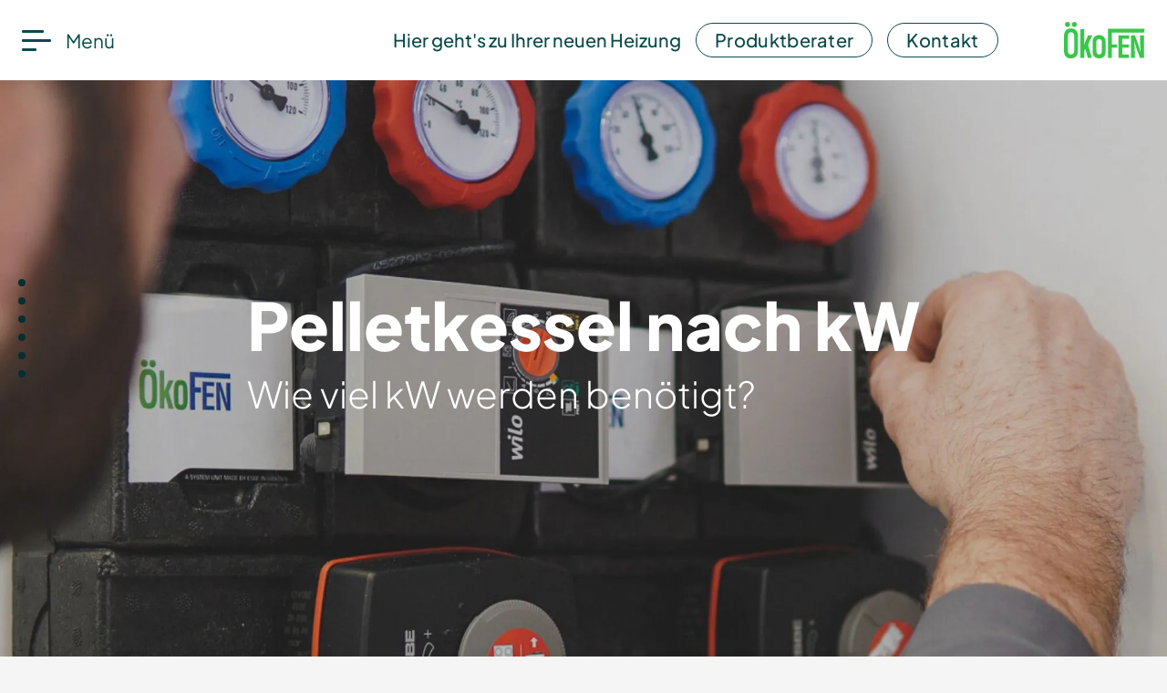

--- FILE ---
content_type: text/html; charset=UTF-8
request_url: https://www.oekofen.com/de-at/pelletkessel-nach-kw/
body_size: 27475
content:
<!doctype html>
<html lang="de-at">
<head>
	<title>Pelletkessel nach Leistungsklasse: Von 10 bis 40 kW | ÖkoFEN</title>
	<meta name="description" content="ÖkoFEN Pelletheizungen nach Leistungsklasse: ✓ Wie viele kW braucht meine Heizung? ✓ Wieviel kW pro m² ✓ 10 kW, 20 kW oder 40 kW ➤ Mehr erfahren!">
	<meta name="robots" content="index, follow">
	<meta name="author" content="ÖkoFEN Heiztechnik GmbH">
	<meta property="og:title" content="Pelletkessel nach Leistungsklasse: Von 10 bis 40 kW | ÖkoFEN">
	<meta property="og:description" content="ÖkoFEN Pelletheizungen nach Leistungsklasse: ✓ Wie viele kW braucht meine Heizung? ✓ Wieviel kW pro m² ✓ 10 kW, 20 kW oder 40 kW ➤ Mehr erfahren!">
	<meta property="og:image" content="https://www.oekofen.com/assets/images/redesign_2024/header/header-desktop-pellet-boiler-according-to-kw-2048x1200-v1-1x.webp">
	<link rel="canonical" href="https://www.oekofen.com/de-at/pelletkessel-nach-kw/">

	<link rel="alternate" hreflang="de-at" href="https://www.oekofen.com/de-at/pelletkessel-nach-kw/">
	<link rel="alternate" hreflang="de-de" href="https://www.oekofen.com/de-de/pelletkessel-nach-kw/">
	<link rel="alternate" hreflang="de-ch" href="https://www.oekofen.com/de-ch/pelletkessel-nach-kw/">

	<script> var ce = { nodeID: 389, languageID: 'de-at', url: '/de-at/pelletkessel-nach-kw/', IS_NETWORX_IP: false, GEOIP: true, IP_REMOTE_ADDR: '3.17.66.14' } </script>
	<meta name="geo.placename" content="Gewerbepark 1, 4133 Niederkappel, Austria">
	<meta name="geo.region" content="AT-Oberösterreich">
	<meta http-equiv="x-ua-compatible" content="ie=edge">
	<meta name="viewport" content="width=device-width, initial-scale=1, shrink-to-fit=no">
	<meta http-equiv="content-type" content="text/html; charset=UTF-8">
	<meta name="p:domain_verify" content="b02cf3b95049b171fc61fbafd74b405c">
	<link rel="icon" type="image/png" href="/assets/layout/favicon/favicon-96x96.png" sizes="96x96" />
	<link rel="icon" type="image/svg+xml" href="/assets/layout/favicon/favicon.svg" />
	<link rel="shortcut icon" href="/assets/layout/favicon/favicon.ico" />
	<link rel="apple-touch-icon" sizes="180x180" href="/assets/layout/favicon/apple-touch-icon.png" />
	<meta name="apple-mobile-web-app-title" content="ÖkoFEN" />
	<link rel="manifest" href="/assets/layout/favicon/site.webmanifest" />
	<meta name="msapplication-TileColor" content="#38aa47">
	<meta name="theme-color" content="#ffffff">
	<link rel="preconnect" href="https://cdnjs.cloudflare.com/" crossorigin>
	<link rel="stylesheet" href="https://cdnjs.cloudflare.com/ajax/libs/font-awesome/4.7.0/css/font-awesome.min.css" integrity="sha512-SfTiTlX6kk+qitfevl/7LibUOeJWlt9rbyDn92a1DqWOw9vWG2MFoays0sgObmWazO5BQPiFucnnEAjpAB+/Sw==" crossorigin="anonymous" referrerpolicy="no-referrer" />
	<link rel="stylesheet" href="https://cdnjs.cloudflare.com/ajax/libs/Swiper/9.1.0/swiper-bundle.min.css" integrity="sha512-n/86mxSdfFpsFtq9QYVhRlke9BQ/ZqIaRBe/dboH4l8JwBVitjpCS2HnDfbZnISV5Zq1lKONL/aQDqDQmtY/cA==" crossorigin="anonymous" referrerpolicy="no-referrer" />
	<link rel="stylesheet" href="https://cdnjs.cloudflare.com/ajax/libs/lightgallery/1.10.0/css/lightgallery.min.css" integrity="sha512-gk6oCFFexhboh5r/6fov3zqTCA2plJ+uIoUx941tQSFg6TNYahuvh1esZVV0kkK+i5Kl74jPmNJTTaHAovWIhw==" crossorigin="anonymous" referrerpolicy="no-referrer" />
	<link rel="stylesheet" href="https://cdnjs.cloudflare.com/ajax/libs/plyr/3.7.8/plyr.min.css" integrity="sha512-uPqDOam5vjVgnASE75fCgMtdLa3oK2+3muDU5ESulSImHAA0Z0xjEnuJpKowTsXUWY09MsYre48zgBFwh2P/yw==" crossorigin="anonymous" referrerpolicy="no-referrer" />
	<link rel="stylesheet" href="https://s3.eu-central-1.amazonaws.com/oekofen-com/relaunch.gz.css?v=6">
	<script>
	dataLayer = [{
		'dimension-land': 'AT',
		'dimension-sprache': 'DE',
		'dimension-laenderuebergreifend': '',
		'dimension-contenttyp': '',
	}];
	</script>
	<script src="https://webcachex-eu.datareporter.eu/loader/v2/cmp-load.js?url=cfb70ec0-9552-4aba-a346-8e6570c5bfac.xp0t0dRZpE3a.Qar" defer></script>
	<style>
	.flag-icon-sl-si.flag-icon-squared {
		background-image: url("https://s3.eu-central-1.amazonaws.com/oekofen-com/layout/flags/1x1/si.svg");
	}
	</style>
</head>
<body id="top">

<nav>
	<div class="p-4 d-block">
		<a class="btn-menu" data-bs-toggle="offcanvas" href="#offcanvasExample" role="button" aria-controls="offcanvasExample">
			<span></span> Menü
		</a>
	</div>
	<div class="align-items-center d-lg-flex justify-content-end ms-auto">
		<span class="fs-5 fw-medium me-3">Hier geht's zu Ihrer neuen Heizung</span>		<a class="btn btn-outline-dark-green fs-5 fw-medium py-2 me-3" href="/de-at/online-produktberater/">Produktberater</a>
		<a class="btn btn-outline-dark-green fs-5 fw-medium py-2" href="/de-at/kontaktieren-sie-uns/">Kontakt</a>
	</div>
	<a class="btn-logo" href="/de-at/home/">
		<img src="https://s3.eu-central-1.amazonaws.com/oekofen-com/layout/header/logo-oekofen-mobile.svg" class="d-none d-lg-block" style="height: 40px" alt="Pelletsheizungen von ÖkoFEN">
		<img src="https://s3.eu-central-1.amazonaws.com/oekofen-com/layout/header/logo-oekofen-mobile.svg" class="d-block d-lg-none" style="height: 24px" alt="Pelletsheizungen von ÖkoFEN">
	</a>
</nav>
<div class="offcanvas offcanvas-start" tabindex="-1" id="offcanvasExample" aria-labelledby="offcanvasExampleLabel">
	<div class="position-relative overflow-hidden vh-100 mw-100 " id="navCanvas2">
		<div class="position-absolute w-100 z-3 px-3 d-flex justify-content-between justify-content-lg-end" style="top:2rem; left:0;">
			<a href="javascript:;" onclick="hideSubNav()" class="nav-back d-lg-none">
				<svg xmlns="http://www.w3.org/2000/svg" width="22" height="22" fill="currentColor" class="bi bi-arrow-left" viewBox="0 0 16 16">
					<path fill-rule="evenodd" d="M15 8a.5.5 0 0 0-.5-.5H2.707l3.147-3.146a.5.5 0 1 0-.708-.708l-4 4a.5.5 0 0 0 0 .708l4 4a.5.5 0 0 0 .708-.708L2.707 8.5H14.5A.5.5 0 0 0 15 8"/>
				</svg>
			</a>
			<a data-bs-toggle="offcanvas" href="#offcanvasExample">
				<svg xmlns="http://www.w3.org/2000/svg" width="25" height="25" fill="currentColor" class="bi bi-x-circle" viewBox="0 0 16 16">
					<path d="M8 15A7 7 0 1 1 8 1a7 7 0 0 1 0 14m0 1A8 8 0 1 0 8 0a8 8 0 0 0 0 16"/>
					<path d="M4.646 4.646a.5.5 0 0 1 .708 0L8 7.293l2.646-2.647a.5.5 0 0 1 .708.708L8.707 8l2.647 2.646a.5.5 0 0 1-.708.708L8 8.707l-2.646 2.647a.5.5 0 0 1-.708-.708L7.293 8 4.646 5.354a.5.5 0 0 1 0-.708"/>
				</svg>
			</a>
		</div>
		<div class="d-inline-flex" id="topNavigation">
			<div class=" navMain d-flex flex-column justify-content-between">
				<ul class="main-menu level1" data-parent-id="0">


						<li onclick="toggleSubNav(this)" onmouseover="toggleSubNav(this)" data-id="3"><a class="id-3 pe-none" href="/de-at/pelletheizung/">Pelletsheizung & Zubehör</a></li>
						<li onclick="toggleSubNav(this)" onmouseover="toggleSubNav(this)" data-id="710"><a class="id-710 pe-none" href="/de-at/waermepumpe/">Wärmepumpen & Hybrid</a></li>
						<li onclick="toggleSubNav(this)" onmouseover="toggleSubNav(this)" data-id="1122"><a class="id-1122 pe-none" href="/de-at/grossanlagen/">Großanlagen</a></li>
						<li onclick="toggleSubNav(this)" onmouseover="toggleSubNav(this)" data-id="1085"><a class="id-1085 text-nowrap pe-none" href="/de-at/batteriespeicher-uebersicht/">Batteriesystem<i class="nav-badge new">NEU</i></a></li>
						<li onclick="toggleSubNav(this)" onmouseover="toggleSubNav(this)" data-id="1014"><a class="id-1014 pe-none" href="/de-at/technologien/">Technologien</a></li>
						<li onclick="toggleSubNav(this)" onmouseover="toggleSubNav(this)" data-id="48"><a class="id-48 inpath pe-none" href="/de-at/ratgeber/">Ratgeber & Service</a></li>
						<li onclick="toggleSubNav(this)" onmouseover="toggleSubNav(this)" data-id="74"><a class="id-74 pe-none" href="/de-at/foerderungen/">Förderungen</a></li>
						<li onclick="toggleSubNav(this)" onmouseover="toggleSubNav(this)" data-id="47"><a class="id-47 pe-none" href="/de-at/ueber-uns/">ÖkoFEN</a></li>
						<li onclick="toggleSubNav(this)" onmouseover="toggleSubNav(this)" data-id="4"><a class="id-4 pe-none" href="/de-at/kontaktieren-sie-uns/">Kontakt</a></li>

				</ul>
				<ul class="functions">
					<li >
						<svg xmlns="http://www.w3.org/2000/svg" width="20" height="20" fill="currentColor" class="bi bi-star-fill me-2" viewBox="0 0 16 16">
							<path d="M3.612 15.443c-.386.198-.824-.149-.746-.592l.83-4.73L.173 6.765c-.329-.314-.158-.888.283-.95l4.898-.696L7.538.792c.197-.39.73-.39.927 0l2.184 4.327 4.898.696c.441.062.612.636.282.95l-3.522 3.356.83 4.73c.078.443-.36.79-.746.592L8 13.187l-4.389 2.256z"/>
						</svg>
						<a href="/de-at/online-produktberater/">Produktberater</a>
					</li>
					<li onclick="toggleSearch(this)" data-id="3">
						<svg xmlns="http://www.w3.org/2000/svg" width="20" height="20" fill="currentColor" class="bi bi-search me-2" viewBox="0 0 16 16">
							<path d="M11.742 10.344a6.5 6.5 0 1 0-1.397 1.398h-.001q.044.06.098.115l3.85 3.85a1 1 0 0 0 1.415-1.414l-3.85-3.85a1 1 0 0 0-.115-.1zM12 6.5a5.5 5.5 0 1 1-11 0 5.5 5.5 0 0 1 11 0"/>
							
						</svg>
						<a>Suche</a>
					</li>
					<li>
						<svg xmlns="http://www.w3.org/2000/svg" width="20" height="20" fill="currentColor" class="bi bi-flag me-2" viewBox="0 0 16 16">
							<path d="M14.778.085A.5.5 0 0 1 15 .5V8a.5.5 0 0 1-.314.464L14.5 8l.186.464-.003.001-.006.003-.023.009a12 12 0 0 1-.397.15c-.264.095-.631.223-1.047.35-.816.252-1.879.523-2.71.523-.847 0-1.548-.28-2.158-.525l-.028-.01C7.68 8.71 7.14 8.5 6.5 8.5c-.7 0-1.638.23-2.437.477A20 20 0 0 0 3 9.342V15.5a.5.5 0 0 1-1 0V.5a.5.5 0 0 1 1 0v.282c.226-.079.496-.17.79-.26C4.606.272 5.67 0 6.5 0c.84 0 1.524.277 2.121.519l.043.018C9.286.788 9.828 1 10.5 1c.7 0 1.638-.23 2.437-.477a20 20 0 0 0 1.349-.476l.019-.007.004-.002h.001M14 1.221c-.22.078-.48.167-.766.255-.81.252-1.872.523-2.734.523-.886 0-1.592-.286-2.203-.534l-.008-.003C7.662 1.21 7.139 1 6.5 1c-.669 0-1.606.229-2.415.478A21 21 0 0 0 3 1.845v6.433c.22-.078.48-.167.766-.255C4.576 7.77 5.638 7.5 6.5 7.5c.847 0 1.548.28 2.158.525l.028.01C9.32 8.29 9.86 8.5 10.5 8.5c.668 0 1.606-.229 2.415-.478A21 21 0 0 0 14 7.655V1.222z"/>
						</svg>
						<a href="/">Sprache/Land wählen</a>
					</li>
					<li >
						<svg xmlns="http://www.w3.org/2000/svg" width="20" height="20" fill="currentColor" class="bi bi-lock me-2" viewBox="0 0 16 16">
							<path d="M8 1a2 2 0 0 1 2 2v4H6V3a2 2 0 0 1 2-2m3 6V3a3 3 0 0 0-6 0v4a2 2 0 0 0-2 2v5a2 2 0 0 0 2 2h6a2 2 0 0 0 2-2V9a2 2 0 0 0-2-2M5 8h6a1 1 0 0 1 1 1v5a1 1 0 0 1-1 1H5a1 1 0 0 1-1-1V9a1 1 0 0 1 1-1"/>
						</svg>
						<a href="https://partnernet.oekofen.com/de-at/" target="_blank">PartnerNET Login</a>
					</li>
					
				</ul>
			</div>


<div class="sub-wrap level2" data-parent-id="3">
<a class="d-block border-2 border-bottom border-dark-green mb-5 pb-2" href="/de-at/pelletheizung/">Pelletsheizung & Zubehör</a>
		<ul class="sub-menu level2" data-columns="3">
			<li class="has-submenu" data-id="35"><a class="cat-link" href="/de-at/brennwerttechnik-produkte/" target="_self" data-img="/assets/images/redesign_2024/Navi-Bilder/image_navigation_brennwerttechnologie_400x700.webp">Brennwerttechnik</a><span class="navtext"><p><strong>Brennwerttechnik</strong></p>
<p>Höchste Effizienz durch innovative Brennwerttechnologie für maximalen Wärmegewinn.</p></span>
			<ul class="sub-menu level3" data-columns="1">
				<li><a class="id-38" href="/de-at/pellematic-condens/" target="_self" data-badge="none" data-img="/assets/images/redesign_2024/Navi-Bilder/image-navigation-pill-darkgreen-condens-2-400x700-1x.webp">Condens <small>(10-32 kW)</small></a><span class="navtext"><p><strong>Highlights</strong></p>
<ul>
<li>neun verschiedene Leistungsgrößen</li>
<li><img src="/assets/images/redesign_2024/Navi-Bilder/condens-outline-1.png" alt="ZeroFlame" width="83" height="22" /></li>
<li><img src="/assets/images/redesign_2024/Navi-Bilder/zero-flame-outline.png" alt="ZeroFlame" width="86" height="23" /></li>
</ul></span></li>
				<li><a class="id-40" href="/de-at/pellematic-smart-xs/" target="_self" data-badge="none" data-img="/assets/images/redesign_2024/Navi-Bilder/image-navigation-pill-darkgreen-smartxs-400x700-1x.webp">Smart XS <small>(10-18 kW)</small></a><span class="navtext"><p><strong>Highlights</strong></p>
<ul>
<li>fünf verschiedene Leistungsgrößen</li>
<li>nur 1 m² Stellfläche</li>
<li><img src="/assets/images/redesign_2024/Navi-Bilder/zeroflame.png" alt="ZeroFlame" /></li>
<li><img src="/assets/images/redesign_2024/Navi-Bilder/condens-outline-1.png" alt="ZeroFlame" width="83" height="22" /></li>
</ul></span></li>
				<li><a class="id-41" href="/de-at/pellematic-maxi-bwt/" target="_self" data-badge="none" data-img="/assets/images/redesign_2024/Navi-Bilder/image-navigation-pill-darkgreen-maxi-400x700-1x.webp">Maxi <small>(41-256 kW)</small></a><span class="navtext"><p><strong>Highlights</strong></p>
<ul>
<li>bis zu 256 kW Leistung</li>
<li><img src="/assets/images/redesign_2024/Navi-Bilder/ecc-outline-1.png" alt="" width="52" height="27" /> höherer Wirkungsgrad durch Brennwerttechnik </li>
</ul></span></li>
				<li><a class="id-800 text-nowrap" href="/de-at/condens-xl/" target="_self" data-badge="new" data-img="/assets/images/redesign_2024/Navi-Bilder/image-navigation-pill-darkgreen-xl-400x700-1x.webp">Condens XL <small>(100-130 kW)</small><i class="nav-badge new">NEU</i></a><span class="navtext"><p><strong>Highlights</strong></p>
<ul>
<li>100 - 130 kW</li>
<li>15 % mehr Effizienz durch <img src="/assets/images/redesign_2024/Navi-Bilder/ecc-outline-1.png" alt="" width="40" height="21" /></li>
<li><img src="/assets/images/redesign_2024/Navi-Bilder/zeroflame.png" alt="ZeroFlame" /></li>
</ul></span></li>
			</ul>
			</li>
			<li class="has-submenu" data-id="36"><a class="cat-link" href="/de-at/heizwerttechnik/" target="_self" data-img="/assets/images/redesign_2024/Navi-Bilder/image_navigation_heizwerttechnik_400x700.webp">Heizwert­technik</a><span class="navtext"><p><strong>Heizwerttechnik</strong></p>
<p>Bewährte Heiztechnik für nachhaltige und zuverlässige Wärmeversorgung.</p></span>
			<ul class="sub-menu level3" data-columns="1">
				<li><a class="id-42" href="/de-at/pellematic/" target="_self" data-badge="none" data-img="/assets/images/redesign_2024/Navi-Bilder/image-navigation-pill-darkgreen-pellematic-400x700-1x.webp">Pellematic <small>(10-32 kW)</small></a><span class="navtext"><p><strong>Highlights</strong></p>
<ul>
<li>das Original: 100.000fach bewährt</li>
<li>verschiedene Leistungsgrößen</li>
<li><img src="/assets/images/redesign_2024/Navi-Bilder/ecc-outline-1.png" alt="ZeroFlame" width="48" height="25" /></li>
</ul></span></li>
				<li><a class="id-43" href="/de-at/pellematic-compact/" target="_self" data-badge="none" data-img="/assets/images/redesign_2024/Navi-Bilder/image-navigation-pill-darkgreen-compact-2-400x700-1x.webp">Compact <small>(10-32 kW)</small></a><span class="navtext"><p><strong>Highlights</strong></p>
<ul>
<li>mehrere Leistungsklassen</li>
<li>kompakt: nur 1 m² Stellfläche</li>
<li><img src="/assets/images/redesign_2024/Navi-Bilder/ecc-outline-1.png" alt="ZeroFlame" width="48" height="25" /></li>
<li><img src="/assets/images/redesign_2024/Navi-Bilder/zeroflame.png" alt="ZeroFlame" /></li>
</ul>
<p> </p></span></li>
				<li><a class="id-56" href="/de-at/pellematic-air/" target="_self" data-badge="none" data-img="/assets/images/redesign_2024/Navi-Bilder/image-navigation-pill-darkgreen-air-400x700-1x.webp">Air <small>(30 kW)</small></a><span class="navtext"><p><strong>Highlights</strong></p>
<ul>
<li>10-30 kW</li>
<li>keine Installation erforderlich</li>
<li>effizient und sparsam</li>
<li><img src="/assets/images/redesign_2024/Navi-Bilder/ecc-outline-1.png" alt="ZeroFlame" width="48" height="25" /></li>
</ul></span></li>
				<li><a class="id-44" href="/de-at/pellematic-maxi/" target="_self" data-badge="none" data-img="/assets/images/redesign_2024/Navi-Bilder/image-navigation-pill-darkgreen-maxi-400x700-1x.webp">Maxi <small>(36-224 kW)</small></a><span class="navtext"><p><strong>Highlights</strong></p>
<ul>
<li>der Holzpelletkessel für Großanlagen</li>
<li>Heizleistung bis zu 56 kW </li>
<li>passt durch jede Normtür</li>
</ul></span></li>
			</ul>
			</li>
			<li class="has-submenu" data-id="37"><a class="cat-link" href="/de-at/stromerzeugend/" target="_self" data-img="/assets/images/redesign_2024/Navi-Bilder/image_navigation_stromerzeugend_400x700.webp">Strom­erzeugend</a><span class="navtext"><p><strong>Stromerzeugende Heizungen</strong></p>
<p>Wärme und Strom in einem System – für mehr Unabhängigkeit und Effizienz.</p></span>
			<ul class="sub-menu level3" data-columns="1">
				<li><a class="id-45" href="/de-at/pellematic-condens-e/" target="_self" data-badge="none" data-img="/assets/images/redesign_2024/Navi-Bilder/image-navigation-condens-e-pill-1-400x700.webp">Condens_e <small>(10-16 kW)</small></a><span class="navtext"><p><strong>Highlights</strong></p>
<ul>
<li>mit Pellets heizen &amp; gleichzeitig Strom erzeugen </li>
<li>mehr Unabhängigkeit von Energieversorgern</li>
<li><img src="/assets/images/redesign_2024/Navi-Bilder/e-ready-outline.png" alt="" width="26" height="26" /></li>
</ul></span></li>
				<li><a class="id-122" href="/de-at/myenergy365/" target="_self" data-badge="none" data-img="/assets/images/redesign_2024/Navi-Bilder/image-navigation-myenergy365-pill-1-400x700-1x.webp">myEnergy365</a><span class="navtext"><p><strong>Highlights</strong></p>
<ul>
<li>ganzjährig 100 % ökologische Wärme und selbst erzeugter Strom aus Pellets und Sonne</li>
<li>Stromerzeugende Pelletheizung</li>
</ul></span></li>
			</ul>
			</li>
			<li class="has-submenu" data-id="50"><a class="cat-link" href="/de-at/lagerung/" target="_self" data-img="/assets/images/redesign_2024/Navi-Bilder/image_navigation_lagerung_400x700.webp">Lagerung</a><span class="navtext"><p><strong>Lagerung</strong></p>
<p>Kostengünstige und platzsparende Lösungen für die Pelletlagerung.</p></span>
			<ul class="sub-menu level3" data-columns="1">
				<li><a class="id-60" href="/de-at/flexilo/" target="_self" data-badge="none" data-img="/assets/images/redesign_2024/Navi-Bilder/image-navigation-flexilo-pill-1-400x700-1x.webp">Flexilo </a><span class="navtext"><p><strong>Highlights</strong></p>
<ul>
<li>Lagerung von 500 kg bis 12 Tonnen</li>
<li>Füllstandssensor informiert über aktuellen Lagerstand</li>
</ul></span></li>
				<li><a class="id-461" href="/de-at/aussentank/" target="_self" data-badge="none" data-img="/assets/images/redesign_2024/Navi-Bilder/image-navigation-outdoor-storage-pill-1-400x700-1x.webp">Flexilo Outdoor</a><span class="navtext"><p><strong>Highlights</strong></p>
<ul>
<li>ganzjährigen Pelletlagerung im Außenbereich</li>
<li>wasserdicht, UV-, temperatur- und witterungsbeständig</li>
</ul></span></li>
				<li><a class="id-61" href="/de-at/pelletbehaelter-handbefuellung/" target="_self" data-badge="none" data-img="/assets/images/redesign_2024/Navi-Bilder/image-navigation-hand-fill-pill-1-400x700-1x.webp">Pelletbehälter Handbefüllung</a><span class="navtext"><p><strong>Highlights</strong></p>
<ul type="disc">
<li>günstiger Einstieg ins Heizen mit Pellets</li>
<li>einfache Befüllung per Hand</li>
<li>automatische Erinnerung an Nachtanken </li>
</ul></span></li>
				<li><a class="id-62" href="/de-at/lagerraum/" target="_self" data-badge="none" data-img="/assets/images/redesign_2024/Navi-Bilder/image-navigation-einbaubeispiel-pill-1-400x700-1x.webp">Lagerraum</a><span class="navtext"><p><strong>Highlights</strong></p>
<ul>
<li>optimale Entleerung durch Schrägboden</li>
<li>ideale Bevorratung für große Menge</li>
</ul></span></li>
			</ul>
			</li>
			<li class="has-submenu" data-id="51"><a class="cat-link" href="/de-at/puffer-solar/" target="_self" data-img="/assets/images/redesign_2024/Navi-Bilder/image_navigation_puffer_u_solar_400x700.webp">Puffer & Solar</a><span class="navtext"><p><strong>Wärmespeicher &amp; Solarkollektoren</strong></p>
<p>Zukunftsorientierte Heizungssysteme zeichnen sich durch die Einbeziehung von Sonnenenergie aus.</p></span>
			<ul class="sub-menu level3" data-columns="1">
				<li><a class="id-318" href="/de-at/smartlink/" target="_self" data-badge="none" data-img="/assets/images/redesign_2024/Navi-Bilder/image-navigation-smartlink-pill-1-400x700-1x.webp">Smartlink Kombispeicher</a><span class="navtext"><p><strong>Highlights</strong></p>
<ul type="disc">
<li>All-in-One-Konzept mit minimalen Platzbedarf</li>
<li>Heizkreisregler integrierbar &amp; Heizkreisgruppen direkt aufbaubar</li>
</ul></span></li>
				<li><a class="id-64" href="/de-at/pellaqua/" target="_self" data-badge="none" data-img="/assets/images/redesign_2024/Navi-Bilder/image-navigation-pellaqua-pill-1-400x700-1x.webp">Pellaqua Wärmespeicher</a><span class="navtext"><p><strong>Highlights</strong></p>
<ul>
<li>leistungsstarke Gesamtlösung für den Heizraum</li>
<li>Speichergrößen von 600 bis 2.000 Liter</li>
</ul></span></li>
				<li><a class="id-63" href="/de-at/pellesol-top/" target="_self" data-badge="none" data-img="/assets/images/redesign_2024/Navi-Bilder/image-navigation-pellesol-pill-1-400x700-1x.webp">Pellesol Top Solarkollektor</a><span class="navtext"><p><strong>Highlights</strong></p>
<ul>
<li>mit Sonnenenergie Ressourcen und Heizkosten sparen</li>
<li>für Warmwasser &amp; Heizwärme geeignet</li>
</ul></span></li>
				<li><a class="id-922 text-nowrap" href="/de-at/brauchwasserwaermepumpe/" target="_self" data-badge="new" data-img="/assets/images/redesign_2024/Navi-Bilder/image-navigation-bwwp-pill-1-400x700-1x.webp">Brauchwasserwärmepumpe<i class="nav-badge new">NEU</i></a><span class="navtext"><p><strong>Highlights</strong></p>
<ul>
<li>nachhaltige Ergänzung zu</li>
<li>erffizente Warmwassererzeugung während Sommerperiode</li>
<li>flexibel einsetzbar </li>
</ul></span></li>
			</ul>
			</li>
			<li class="has-submenu" data-id="52"><a class="cat-link" href="/de-at/energiemanagement/" target="_self" data-img="/assets/images/redesign_2024/Navi-Bilder/image_navigation_energiemanagement_400x700.webp">Energiemanagement </a><span class="navtext"><p><strong>Smartes Energiemanagement</strong></p>
<p>Intelligente Heizungssteuerung jederzeit und von überall aus - modern und intuitiv. </p></span>
			<ul class="sub-menu level3" data-columns="1">
				<li><a class="id-65" href="/de-at/pelletronic-touch/" target="_self" data-badge="none" data-img="/assets/images/redesign_2024/Navi-Bilder/image-navigation-touch-2025-pill-2-400x700.webp">Pelletronic Touch</a><span class="navtext"><p><strong>Highlights</strong></p>
<ul>
<li>vollautomatische Organisation des gesamten Energiesystems</li>
<li>Heizungsregelung nach Online-Wetterdaten</li>
</ul></span></li>
				<li><a class="id-374" href="/de-at/mypelletronic-app/" target="_self" data-badge="none" data-img="/assets/images/redesign_2024/Navi-Bilder/image-navigation-mypelletronicapp-2-cut-pill-1-400x700-1x.webp">myPelletronic App</a><span class="navtext"><p><strong>Highlights</strong></p>
<ul>
<li>einfache Heizungssteuerung jederzeit und von überall aus</li>
<li>vorausschauende Serviceplanung für Fachpartner</li>
</ul></span>
				<ul class="sub-menu level4" data-columns="1">
				</ul>
				</li>
				<li><a class="id-66" href="/de-at/smart-pv/" target="_self" data-badge="none" data-img="/assets/images/redesign_2024/Navi-Bilder/image-navigation-smart-pv-pill-1-400x700-1x.webp">Smart PV</a><span class="navtext"><p><strong>Highlights</strong></p>
<ul>
<li>Stufenlose Nutzung von überschüssigem Solarstrom</li>
<li>einfache Energiesteuerung über Touch-Regler</li>
</ul></span></li>
				<li><a class="id-988 text-nowrap" href="/de-at/smart-hybrid/" target="_self" data-badge="new" data-img="/assets/images/redesign_2024/Navi-Bilder/image-navigation-smart-hybrid-2-pill-1-400x700.webp">Smart Hybrid<i class="nav-badge new">NEU</i></a><span class="navtext"><p><strong>Highlights</strong></p>
<ul>
<li>wärmeintelligente Nutzung der PV-Anlage</li>
<li>ideal für Anlagen mit Einspeisebegrenzung</li>
</ul></span></li>
				<li><a class="id-67" href="/de-at/smart-home/" target="_self" data-badge="none" data-img="/assets/images/redesign_2024/Navi-Bilder/image-navigation-smart-home-pill-1-400x700-1x.webp">Smart Home</a><span class="navtext"><p><strong>Highlights</strong></p>
<ul>
<li>mit vielen Hausmanagementsystemen kombinierbar</li>
<li>Anpassung der Heizzeiten an Nutzung &amp; Wetter</li>
</ul></span>
				<ul class="sub-menu level4" data-columns="1">
				</ul>
				</li>
			</ul>
			</li>
			<li class="has-submenu" data-id="53"><a class="cat-link" href="/de-at/sonstiges/" target="_self" data-img="/assets/images/redesign_2024/Navi-Bilder/image_navigation_sonstiges_400x700.webp">Sonstiges</a><span class="navtext"><p><strong>Individuelle Lösungen</strong></p>
<p>Kaminsysteme, Heizzentralen, Pellevita - die ÖkoFEN Speziallösungen für individuellste Anforderungen.</p>
<p> </p></span>
			<ul class="sub-menu level3" data-columns="1">
				<li><a class="id-68" href="/de-at/kaminsysteme/" target="_self" data-badge="none" data-img="/assets/images/redesign_2024/Navi-Bilder/image-navigation-kaminsysteme-2-pill-1-400x700.webp">Kaminsysteme</a><span class="navtext"><p><strong>Highlights</strong></p>
<ul>
<li>Kaminsanierungspakete perfekt auf Heizlösungen abgestimmt</li>
<li>ein Ansprechpartner für komplette Sanierung</li>
</ul></span></li>
				<li><a class="id-69" href="/de-at/heizzentrale/" target="_self" data-badge="none" data-img="/assets/images/redesign_2024/Navi-Bilder/image-navigation-heating-centre-pill-1-400x700-1x.webp">Heizzentrale</a><span class="navtext"><p><strong>Highlights</strong></p>
<ul>
<li>flexible Heizvariante zur Außenaufstellung</li>
<li>verschiedene Leistungsbereiche: 10 - 52 kW</li>
</ul></span></li>
				<li><a class="id-221" href="/de-at/pellevita-ambientefeuer/" target="_self" data-badge="none" data-img="/assets/images/redesign_2024/Navi-Bilder/image-navigation-pellevita-pill-1-400x700-1x.webp">Pellevita Ambientefeuer</a><span class="navtext"><p><strong>Highlights</strong></p>
<ul>
<li>natürliches Feuer aus Pellets</li>
<li>stromlose Wärme für den Outdoor-Bereich</li>
<li>sauber, bequem und flexibel</li>
</ul></span>
				<ul class="sub-menu level4" data-columns="1">
				</ul>
				</li>
			</ul>
			</li>
		</ul>
</div>
<div class="sub-wrap level2" data-parent-id="710">
<a class="d-block border-2 border-bottom border-dark-green mb-5 pb-2" href="/de-at/waermepumpe/">Wärmepumpen & Hybrid</a>
		<ul class="sub-menu level2" data-columns="2">
			<li class="has-submenu" data-id="724"><a class="cat-link" href="/de-at/luft-wasser-waermepumpe/" target="_self" data-img="/assets/images/redesign_2024/Navi-Bilder/image-navigation-greenfox-9-14-13-18-pill-1-400x700-1x.webp">Luft-Wasser-Wärmepumpen</a><span class="navtext"><p><strong>Luft-Wasser-Wärmepumpen von ÖkoFEN</strong></p>
<p>Smarte und energieeffiziente Wärme basierend auf der erneuerbaren Energiequelle Luft.</p></span>
			<ul class="sub-menu level3" data-columns="1">
				<li><a class="id-958 text-nowrap" href="/de-at/greenfox-luftwaermepumpe/" target="_self" data-badge="new" data-img="/assets/images/redesign_2024/Navi-Bilder/image-navigation-greenfox-9-14-13-18-pill-1-400x700-1x.webp">GreenFOX <small>(9/14 + 13/18)</small><i class="nav-badge new">NEU</i></a><span class="navtext"><p><strong>Highlights</strong></p>
<ul>
<li>verschiedene Leistunggrößen</li>
<li>GreenMode für ganzjährig CO2-armen Betrieb</li>
<li>made in Austria</li>
</ul></span></li>
			</ul>
			</li>
			<li class="has-submenu" data-id="725"><a class="cat-link" href="/de-at/hybridloesungen/" target="_self" data-img="/assets/images/redesign_2024/Navi-Bilder/image-navigation-hybrid-pill-1-400x700-1x.webp">Hybridlösungen</a><span class="navtext"><p><strong>Hybridlösungen</strong></p>
<p>Mit hybriden Heizlösungen unabhänger und noch effizienter heizen. </p></span>
			<ul class="sub-menu level3" data-columns="1">
				<li><a class="id-700" href="/de-at/hybridheizung/" target="_self" data-badge="none" data-img="/assets/images/redesign_2024/Navi-Bilder/image-navigation-hybrid-pill-1-400x700-1x.webp">Hybridheizung</a><span class="navtext"><p><strong>Highlights</strong></p>
<ul>
<li>maximale Unabhängigkeit </li>
<li>einzigartige GreenMode-Regelung für optimierten Betrieb</li>
</ul></span></li>
				<li><a class="id-803" href="/de-at/waermepumpe-mit-photovoltaik/" target="_self" data-badge="none" data-img="/assets/images/redesign_2024/Navi-Bilder/image-navigation-hybrid-solar-pill-1-400x700-v2.webp">Wärmepumpe mit Photovoltaik</a><span class="navtext"><p><strong>Highlights</strong></p>
<ul>
<li>Eigenverbrauch selbst erzeugten Stroms</li>
<li>Stromkosten reduzieren</li>
<li>selbsterzeugte Energie speichern</li>
</ul></span>
				<ul class="sub-menu level4" data-columns="1">
				</ul>
				</li>
				<li><a class="id-765" href="/de-at/hybrid-waermepumpe-solar/" target="_self" data-badge="none" data-img="/assets/images/redesign_2024/Navi-Bilder/image-navigation-hybrid-solar-pill-1-400x700-1x.webp">Wärmepumpe mit Solarthermie</a><span class="navtext"><p><strong>Highlights</strong></p>
<ul>
<li>Eigenversorgung mit erneuerbarer Energie steigern</li>
<li>Nutzung externe Energiequellen senken</li>
</ul></span>
				<ul class="sub-menu level4" data-columns="1">
				</ul>
				</li>
				<li><a class="id-1101" href="/de-at/waermepumpe-mit-pelletheizung/" target="_self" data-badge="none" data-img="/assets/images/redesign_2024/Navi-Bilder/image-navigation-hybrid-pill-1-400x700-1x.webp">Wärmepumpe mit Pelletheizung</a><span class="navtext"><p><strong>Highlights</strong></p>
<ul>
<li>maximale Effizienz durch intelligente Kombination</li>
<li>hohe Versorgungssicherheit</li>
</ul></span></li>
			</ul>
			</li>
			<li class="has-submenu" data-id="910"><a class="cat-link" href="/de-at/waermepumpe-hydraulik/" target="_self" data-img="/assets/images/redesign_2024/Navi-Bilder/image_navigation_komplettsystem_wp_400x700.webp">Komplettsystem</a><span class="navtext"><p><strong>Highlights</strong></p>
<ul>
<li>kompaktes System spart Zeit und Geld</li>
<li>modulares System maximiert Flexibilität</li>
<li>Komplettsystem minimiert Fehler</li>
</ul></span>
			<ul class="sub-menu level3" data-columns="1">
				<li><a class="id-722" href="/de-at/waermepumpe-hydraulik/" target="_self" data-badge="none" data-img="/assets/images/redesign_2024/Navi-Bilder/image-navigation-product-heatpump-hydraulic-1-400x700-1x.webp">Hydraulik Wärmepumpe</a><span class="navtext"><p><strong>Highlights</strong></p>
<ul>
<li>kompaktes System spart Zeit und Geld</li>
<li>modulares System maximiert Flexibilität</li>
</ul></span></li>
				<li><a class="id-1157" href="/de-at/gesamtsystem/" target="_self" data-badge="none" data-img="">ÖkoFEN Gesamtsystem</a><span class="navtext"></span></li>
			</ul>
			</li>
			<li class="has-submenu" data-id="727"><a class="cat-link" href="/de-at/energiemanagement-waermepumpe/" target="_self" data-img="/assets/images/redesign_2024/Navi-Bilder/image_navigation_energiemanagement_400x700.webp">Energiemanagement</a><span class="navtext"><p><strong>Smartes Energiemanagement</strong></p>
<p>Intelligente Heizungssteuerung jederzeit und von überall aus - modern und intuitiv. </p></span>
			<ul class="sub-menu level3" data-columns="1">
				<li><a class="id-934" href="/de-at/pelletronic-touch/" target="_self" data-badge="none" data-img="/assets/images/redesign_2024/Navi-Bilder/image-navigation-touch-2025-pill-2-400x700.webp">Pelletronic Touch</a><span class="navtext"><p><strong>Highlights</strong></p>
<ul>
<li>vollautomatische Organisation des gesamten Energiesystems</li>
<li>Heizungsregelung nach Online-Wetterdaten</li>
</ul></span></li>
				<li><a class="id-732" href="/de-at/mypelletronic-app/" target="_self" data-badge="none" data-img="/assets/images/redesign_2024/Navi-Bilder/image-navigation-mypelletronicapp-2-cut-pill-1-400x700-1x.webp">myPelletronic App</a><span class="navtext"><p><strong>Highlights</strong></p>
<ul>
<li>einfache Heizungssteuerung jederzeit und von überall aus</li>
<li>vorausschauende Serviceplanung für Fachpartner</li>
</ul></span></li>
				<li><a class="id-731" href="/de-at/smart-home/" target="_self" data-badge="none" data-img="/assets/images/redesign_2024/Navi-Bilder/image-navigation-smart-home-pill-1-400x700-1x.webp">Smart Home</a><span class="navtext"><p><strong>Highlights</strong></p>
<ul type="disc">
<li>mit vielen Hausmanagementsystemen kombinierbar</li>
<li>Anpassung der Heizzeiten an Nutzung und Wetter</li>
</ul></span></li>
			</ul>
			</li>
			<li class="has-submenu" data-id="911"><a class="cat-link" href="/de-at/waermepumpe-speichersystem/" target="_self" data-img="/assets/images/redesign_2024/Navi-Bilder/image_navigation_puffer_u_zubehoer_wp_400x700.webp">Speichersysteme & Zubehör</a><span class="navtext"><p><strong>Speichersysteme &amp; Zubehör</strong></p>
<p>Die perfekte Ergänzung für Luft-Wasser-Wärmepumpen. </p></span>
			<ul class="sub-menu level3" data-columns="1">
				<li><a class="id-1023" href="/de-at/waermepumpe-systemspeicher/" target="_self" data-badge="none" data-img="/assets/images/redesign_2024/Navi-Bilder/image-navigation-systemspeicher-pill-1-400x700-1x.webp">Systemspeicher</a><span class="navtext"><p><strong>Highlights</strong></p>
<ul>
<li>mit großem Puffervolumen perfekt für Hybridsysteme</li>
<li>optional mit Solarregister möglich</li>
</ul></span></li>
				<li><a class="id-1030" href="/de-at/waermepumpe-kombispeicher/" target="_self" data-badge="none" data-img="/assets/images/redesign_2024/Navi-Bilder/image-navigation-kombispeicher-pill-1-400x700-1x.webp">Kombispeicher</a><span class="navtext"><p><strong>Highlights</strong></p>
<ul>
<li>Kühlen inkludiert</li>
<li>schnelle &amp; einfache Installation dank Schnellverrohrungsset</li>
</ul>
<p> </p></span></li>
				<li><a class="id-1031" href="/de-at/waermepumpe-doppelpufferspeicher/" target="_self" data-badge="none" data-img="/assets/images/redesign_2024/Navi-Bilder/image-navigation-doppelpufferspeicher-pill-1-400x700-1x.webp">Doppelpufferspeicher</a><span class="navtext"><p><strong>Highlights</strong></p>
<ul>
<li>besonders schmaler Durchmesser (65 cm)</li>
<li>hygienische Warmwasseraufbereitung mit Frischwassermodul</li>
</ul></span></li>
				<li><a class="id-900 text-nowrap" href="/de-at/brauchwasserwaermepumpe/" target="_self" data-badge="new" data-img="/assets/images/redesign_2024/Navi-Bilder/image-navigation-bwwp-pill-1-400x700-1x.webp">Brauchwasserwärmepumpe<i class="nav-badge new">NEU</i></a><span class="navtext"><p><strong>Highlights</strong></p>
<ul>
<li>nachhaltige Ergänzung zu bestehendem Heizsystem</li>
<li>erffizente Warmwassererzeugung während Sommerperiode</li>
</ul></span></li>
			</ul>
			</li>
		</ul>
</div>
<div class="sub-wrap level2" data-parent-id="1122">
		<ul class="sub-menu level2" data-columns="1">
			<li class="has-submenu" data-id="1035"><a class="cat-link" href="/de-at/grossanlagen/" target="_self" data-img="">Großanlagen</a><span class="navtext"><p><strong>Highlights</strong></p>
<ul>
<li>effiziente Pelletlösungen mit bis zu 512 kW </li>
<li>wirtschaftlich, förderfähig, individuell betreut</li>
</ul></span>
			<ul class="sub-menu level3" data-columns="1">
				<li><a class="id-1118" href="/de-at/foerderungen-grossanlagen/" target="_self" data-badge="none" data-img="/assets/images/redesign_2024/Navi-Bilder/image-navigation-heating-centre-forderungen-pill-1-400x700-1x.webp">Förderübersicht Großanlagen</a><span class="navtext"><p><strong>Highlights</strong></p>
<ul>
<li>Förderungen bis zu 50 % der Investitionskosten</li>
<li>Förderprogramme speziell für Gemeinden, Gewerbe &amp; Wohnbau</li>
</ul></span></li>
				<li><a class="id-1110" href="/de-at/heizloesung-hotellerie/" target="_self" data-badge="none" data-img="/assets/images/redesign_2024/Navi-Bilder/image-navigation-heating-centre-hotellerie-pill-1-400x700-1x.webp">Heizlösungen Hotellerie</a><span class="navtext"><p><strong>Highlights</strong></p>
<ul>
<li>Pelletheizungen für Hotels &amp; Tourismus mit hoher Planungssicherheit</li>
<li>Reduktion von CO₂-Emissionen durch erneuerbare Rohstoffe</li>
</ul></span></li>
				<li><a class="id-1105" href="/de-at/heizloesung-wohnbau/" target="_self" data-badge="none" data-img="/assets/images/redesign_2024/Navi-Bilder/image-navigation-heating-centre-pill-1-400x700-1x.webp">Heizlösung Wohnbau</a><span class="navtext"><p><strong>Highlights</strong></p>
<ul>
<li>Heizsysteme speziell für Mehrparteienhäuser und Wohnanlagen</li>
<li>Effizienzsteigerung &amp; Platzersparnis durch moderne Pellet-Heiztechnik</li>
</ul></span></li>
				<li><a class="id-1111" href="/de-at/industrieheizungen/" target="_self" data-badge="none" data-img="/assets/images/redesign_2024/Navi-Bilder/image-navigation-heating-centre-gewerbe-pill-1-400x700-1x.webp">Heizlösungen Gewerbe</a><span class="navtext"><p><strong>Highlights</strong></p>
<ul>
<li>Großheizlösungen für Industrie mit hohen Leistungsanforderungen</li>
<li>Modular erweiterbar, zuverlässiger Betrieb rund um die Uhr</li>
<li>Wirtschaftlich und zukunftssicher im industriellen Umfeld</li>
</ul></span></li>
				<li><a class="id-1112" href="/de-at/heizloesung-gemeinden/" target="_self" data-badge="none" data-img="/assets/images/redesign_2024/Navi-Bilder/image-navigation-heating-centre-kommunalbereich-pill-1-400x700-1x.webp">Heizlösungen Kommunalbereich</a><span class="navtext"><p><strong>Highlights</strong></p>
<ul>
<li>Maßgeschneiderte Pelletheizungen für Schulen, Kindergärten, Vereine</li>
<li>Nachhaltigkeit, Wirtschaftlichkeit &amp; zuverlässiger Betrieb im Fokus</li>
</ul></span></li>
			</ul>
			</li>
		</ul>
</div>
<div class="sub-wrap level2" data-parent-id="1085">
		<ul class="sub-menu level2" data-columns="1">
			<li class="has-submenu" data-id="1148"><a class="cat-link" href="/de-at/batteriespeicher-uebersicht/" target="_self" data-img="/assets/images/redesign_2024/Navi-Bilder/image-navigation-batteriespeicher-pill-1-400x700.webp">Batteriesystem</a><span class="navtext"><p><strong>Highlights:</strong></p>
<ul>
<li>Gesamtsystem</li>
<li>Batteriespeicher</li>
<li>GreenBOX</li>
</ul></span>
			<ul class="sub-menu level3" data-columns="1">
				<li><a class="id-1091" href="/de-at/batteriespeicher/" target="_self" data-badge="none" data-img="/assets/images/redesign_2024/Navi-Bilder/image-navigation-batteriespeicher-image-bild-pill-1-400x700-1x.webp">Batteriespeicher</a><span class="navtext"><p><strong>Highlights</strong></p>
<ul>
<li>Wärmeintelligente Regelung &amp; Software</li>
<li>Österreichische Elektronikhardware</li>
<li>Blackout- und Schwarzstartfähig</li>
</ul></span></li>
				<li><a class="id-1086" href="/de-at/greenbox/" target="_self" data-badge="none" data-img="/assets/images/redesign_2024/Navi-Bilder/image-navigation-batteriespeicher-greenbox-pill-1-400x700-1x.webp">GreenBOX</a><span class="navtext"><p><strong>Highlights</strong></p>
<ul>
<li>Vernetzung aller Hauptverbraucher</li>
<li>Betrieb ohne laufende Kosten</li>
</ul></span></li>
				<li><a class="id-1156" href="/de-at/smart-charging/" target="_self" data-badge="none" data-img="/assets/images/redesign_2024/Navi-Bilder/image-navigation-smart-charging-pill-1-400x700.webp">Smart Charging</a><span class="navtext"><p><strong>Highlights</strong></p>
<ul>
<li data-start="78" data-end="146">Günstiger laden: nutzt günstige Tarife oder eigenen PV-Strom</li>
<li data-start="78" data-end="146">Batterie schonen: optimierte Ladezeiten verlängern die Lebensdauer</li>
</ul>
<p> </p></span></li>
				<li><a class="id-1093" href="/de-at/gesamtsystem/" target="_self" data-badge="none" data-img="/assets/images/redesign_2024/Navi-Bilder/image-navigation-batteriespeicher-gesamtsystem-v2-pill-1-400x700.webp">Gesamtsystem</a><span class="navtext"><p><strong>Highlights</strong></p>
<ul>
<li>Komponenten „aus einer Hand“, Made in Austria</li>
<li>Regelung &amp; Verwaltung aller zentralen Verbraucher</li>
<li>Smartes Zusammenspiel von Strom &amp; Wärme</li>
</ul></span></li>
				<li><a class="id-1140" href="/de-at/faqs-batteriespeicher/" target="_self" data-badge="none" data-img="/assets/images/redesign_2024/Navi-Bilder/image-navigation-batteriespeicher-pill-1-400x700.webp">FAQs Batteriespeicher</a><span class="navtext"><p><strong>Highlights</strong></p>
<ul>
<li>Häufige Fragen &amp; Antworten kompakt</li>
<li>Technik, Sicherheit und Installation erklärt</li>
</ul></span></li>
				<li><a class="id-1092" href="/de-at/stromspeicher/" target="_self" data-badge="none" data-img="/assets/images/redesign_2024/Navi-Bilder/image-navigation-batteriespeicher-schematischer-aufbau-screen-pill-1-400x700.webp">Schematischer Anlagenaufbau</a><span class="navtext"><p><strong>Highlights</strong></p>
<ul>
<li>Schematischer Anlagenaufbau beschrieben</li>
</ul></span></li>
			</ul>
			</li>
		</ul>
</div>
<div class="sub-wrap level2" data-parent-id="1014">
		<ul class="sub-menu level2" data-columns="1">
			<li class="has-submenu" data-id="1038"><a class="cat-link" href="/de-at/technologien/" target="_self" data-img="/assets/images/redesign_2024/Navi-Bilder/image_navigation_brennwerttechnologie_400x700.webp">Technologien</a><span class="navtext"><p><strong>Technologien, die neue Maßstäbe setzen:</strong></p>
<p>Brennwerttechnik, ZeroFlame, GreenMode</p></span>
			<ul class="sub-menu level3" data-columns="1">
				<li><a class="id-345" href="/de-at/zeroflame/" target="_self" data-badge="none" data-img="/assets/images/redesign_2024/Navi-Bilder/image-navigation-zeroflame-pill-1-400x700-1x.webp">ZeroFlame</a><span class="navtext"><p><strong>Highlights</strong></p>
<ul>
<li>sauberste Holzverfeuerung  mit nahezu Null Staubemissionen</li>
<li>ohne Hochvolt-Partikelfilter</li>
<li>keine zusätzliche Wartung</li>
</ul></span></li>
				<li><a class="id-859" href="/de-at/greenmode/" target="_self" data-badge="none" data-img="/assets/images/redesign_2024/Navi-Bilder/image-navigation-greenmode-cut-3-pill-1-400x700.webp">GreenMode</a><span class="navtext"><p><strong>Highlights</strong></p>
<ul>
<li>intelligente Regelung für automatische Optimierung</li>
<li>CO2-, strompreis, oder sonnenstromoptimierte Modi</li>
</ul></span></li>
				<li><a class="id-137" href="/de-at/ratgeber-brennwerttechnik/" target="_self" data-badge="none" data-img="/assets/images/redesign_2024/Navi-Bilder/image_navigation_brennwerttechnologie_400x700.webp">Brennwerttechnik</a><span class="navtext"><p>Wie funktioniert Brennwerttechnik und was ist der Unterschied zum Heizwert?</p></span></li>
			</ul>
			</li>
		</ul>
</div>
<div class="sub-wrap level2" data-parent-id="48">
		<ul class="sub-menu level2" data-columns="1">
			<li class="has-submenu" data-id="70"><a class="cat-link" href="/de-at/ratgeber/" target="_self" data-img="/assets/images/redesign_2024/Navi-Bilder/image-navigation-oekofen-ratgeber-pill-1-400x700.webp">ÖkoFEN Ratgeber</a><span class="navtext"><p><strong>Alles über nachhaltige Heizlösungen</strong></p>
<p>Was Sie über Pelletheizungen, Solar und Wärmepumpen wissen sollten. </p></span>
			<ul class="sub-menu level3" data-columns="1">
				<li><a class="id-357" href="/de-at/pelletkessel/" target="_self" data-badge="none" data-img="/assets/images/redesign_2024/Navi-Bilder/image-navigation-all-about-pellet-boiler-pill-1-400x700-v2.webp">Alles über Pelletkessel</a><span class="navtext"></span></li>
				<li><a class="id-330" href="/de-at/aktueller-pelletspreis/" target="_self" data-badge="none" data-img="/assets/images/redesign_2024/Navi-Bilder/image-navigation-current-pellet-price-pill-1-400x700-1x.webp">Aktueller Pelletspreis</a><span class="navtext"><p><strong>Aktuelle Pelletspreise in Österreich.</strong></p></span></li>
				<li><a class="id-302" href="/de-at/kosten-einer-pelletheizung/" target="_self" data-badge="none" data-img="/assets/images/redesign_2024/Navi-Bilder/image-navigation-kosten-pelletsheizung-400x700-1x.webp">Kosten einer Pelletheizung</a><span class="navtext"><p><strong>Kostenüberblick</strong></p>
<p>Mit diesen Kosten sollten Sie rechnen: Anschaffung, Wartung, Betrieb.</p></span></li>
				<li><a class="id-1021" href="/de-at/ratgeber-pelletheizung/" target="_self" data-badge="none" data-img="/assets/images/redesign_2024/Navi-Bilder/image-navigation-pill-darkgreen-compact-2-400x700-1x.webp">Ratgeber Pelletheizung</a><span class="navtext"><p>Alles zu Aufbau, Funktionsweise und Vorteilen von Pelletheizungen. </p></span></li>
				<li><a class="id-1063" href="/de-at/ratgeber-waermepumpe/" target="_self" data-badge="none" data-img="/assets/images/redesign_2024/Navi-Bilder/image-navigation-greenfox-9-14-13-18-pill-1-400x700-1x.webp">Ratgeber Wärmepumpe</a><span class="navtext"><p><strong>Wärmepumpen-Ratgeber</strong></p>
<p>Alles über Arten, Aufbau und Funktionsweise der Heizlösung</p></span></li>
			</ul>
			</li>
			<li><a class="id-1102" href="/de-at/aktion/" target="_self" data-badge="none" data-img="">Winteraktion 2025/26</a><span class="navtext"></span>
			<ul class="sub-menu level3" data-columns="1">
			</ul>
			</li>
			<li><a class="id-1099" href="/de-at/einsparrechner/" target="_self" data-badge="none" data-img="/assets/images/redesign_2024/Navi-Bilder/image-navigation-einsparrechner-pill-1-400x700-1x.webp">Einsparrechner</a><span class="navtext"><p>Mit Pellets jede Menge Geld und CO<sub>2</sub> sparen</p></span></li>
			<li><a class="id-96" href="/de-at/planungsratgeber/" target="_self" data-badge="none" data-img="/assets/images/redesign_2024/Navi-Bilder/image_navigation_planungsratgeber-phone-400x700.webp">Planungsratgeber</a><span class="navtext"><p><strong>Planungsratgeber für Fachhandwerker:innen</strong></p>
<p>Das sollte bei der Planung einer Pelletheizung mit Gewebetank/Lagerraum beachtet werden.</p></span>
			<ul class="sub-menu level3" data-columns="1">
			</ul>
			</li>
			<li><a class="id-97" href="/de-at/oekofen-akademie/" target="_self" data-badge="none" data-img="/assets/images/redesign_2024/Navi-Bilder/image-navigation-akademie-400x700.webp">ÖkoFEN Akademie</a><span class="navtext"><p><strong>Highlights</strong></p>
<ul>
<li>Top-Schulungsangebot im Schulungszentrum Niederkappel</li>
<li>Weiterbildungen zu Pelletsheizungen &amp; Wärmepumpe</li>
</ul>
<p> </p></span>
			<ul class="sub-menu level3" data-columns="1">
			</ul>
			</li>
			<li><a class="id-257" href="/de-at/service-fuer-fachbetriebe/" target="_self" data-badge="none" data-img="/assets/images/redesign_2024/Navi-Bilder/image-navigation-service-fachbetriebe-400x700-1x.webp">Service für Fachbetriebe</a><span class="navtext"><p><strong>Unsere Services für Fachhandwerker:innen</strong></p>
<p>Alle unsere (Online-) Serviceleistungen für ÖkoFEN Fachbetriebe im Überblick.</p></span></li>
			<li><a class="id-397" href="/de-at/co2-ticker/" target="_self" data-badge="none" data-img="/assets/images/redesign_2024/Navi-Bilder/image_navigation_co2-ticker_400x700.webp">CO<sub>2</sub>-Ticker </a><span class="navtext"><p><strong>Der ÖkoFEN CO<sub>2</sub>-Ticker </strong></p>
<p>So viel CO<sub>2</sub> wurde durch ÖkoFEN Pelletheizungen seit 1987 bereits eingespart!</p></span></li>
			<li><a class="id-98" href="/de-at/downloads/" target="_self" data-badge="none" data-img="/assets/images/redesign_2024/Navi-Bilder/image-navigation-download-400x700-1x.webp">Downloads</a><span class="navtext"><p><strong>Alle Infos zum Download</strong></p>
<ul>
<li> Produkt-/Förderflyer</li>
<li>Technische Daten</li>
<li>Betriebs-/Reinigungs­anleitungen</li>
</ul></span></li>
			<li><a class="id-299" href="/de-at/videos/" target="_self" data-badge="none" data-img="/assets/images/redesign_2024/Navi-Bilder/image-navigation-videos-400x700-1x.webp">Videos</a><span class="navtext"><p>Alle ÖkoFEN Videos auf einen Blick.</p></span></li>
			<li><a class="id-99" href="/de-at/faqs/" target="_self" data-badge="none" data-img="/assets/images/redesign_2024/Navi-Bilder/image-navigation-faq-400x700-1x.webp">FAQs</a><span class="navtext"><p><strong>Fragen?</strong></p>
<p>Kein Problem - wir haben die Antworten</p></span></li>
		</ul>
</div>
<div class="sub-wrap level2" data-parent-id="74">
		<ul class="sub-menu level2" data-columns="1">
			<li><a class="id-873" href="/de-at/foerderungen/" target="_self" data-badge="none" data-img="/assets/images/redesign_2024/Navi-Bilder/image-navigation-hybrid-pill-1-400x700-1x.webp">Alle Förderungen</a><span class="navtext"><p>›› Alle Förderungen für Pelletheizungen und Wärmepumpen 2025 in Österreich im Überblick.</p></span>
			<ul class="sub-menu level3" data-columns="1">
			</ul>
			</li>
			<li><a class="id-784" href="/de-at/foerderrechner/" target="_self" data-badge="none" data-img="/assets/images/redesign_2024/Navi-Bilder/image-navigation-foerderrechner-2-400x700.webp">Förderrechner</a><span class="navtext"><p><strong>Maximale Förderhöhe berechnen</strong></p>
<p>In wenigen Schritten zur tatsächlichen Förderhöhe für Ihr Heizungsprojekt!</p></span></li>
			<li><a class="id-133" href="/de-at/foerderungen-at/" target="_self" data-badge="none" data-img="/assets/images/redesign_2024/Navi-Bilder/image-navigation-pill-darkgreen-condens-2-400x700-1x.webp">Förderung: Fossil > Pelletsheizungen</a><span class="navtext"><p><strong>Umstieg von Fossil auf Pellets</strong></p>
<p>So viel Förderung gibt's beim Umstieg von fossilen Brennstoffen auf eine Pelletheizung.</p></span>
			<ul class="sub-menu level3" data-columns="1">
			</ul>
			</li>
			<li><a class="id-705" href="/de-at/foerderung-waermepumpe/" target="_self" data-badge="none" data-img="/assets/images/redesign_2024/Navi-Bilder/image-navigation-greenfox-9-14-13-18-pill-1-400x700-1x.webp">Förderung: Fossil > Wärmepumpen</a><span class="navtext"><p><strong>Umstieg von Fossil auf Wärmepumpen</strong></p>
<p>So viel Förderung gibt's beim Umstieg von fossilen Brennstoffen auf eine Wärmepumpe.</p></span>
			<ul class="sub-menu level3" data-columns="1">
			</ul>
			</li>
			<li><a class="id-869" href="/de-at/foerderungen-holz-erneuerbar/" target="_self" data-badge="none" data-img="/assets/images/redesign_2024/Navi-Bilder/image-navigation-pill-darkgreen-compact-2-400x700-1x.webp">Förderung: Holzheizung > Pelletheizung</a><span class="navtext"><p><strong>Holzheizung auf Pelletheizung</strong></p>
<p>So viel Förderung gibt's bei der Erneuerung von grüner Wärme.</p></span></li>
			<li><a class="id-870" href="/de-at/foerderungen-waermepumpe-erneuerbar/" target="_self" data-badge="none" data-img="/assets/images/redesign_2024/Navi-Bilder/image-navigation-greenfox-9-14-13-18-pill-1-400x700-1x.webp">Förderung: Erneuerbares Heizsystem > Wärmepumpe</a><span class="navtext"><p><strong>Grünes Heizsystem erneuern</strong></p>
<p>So viel Förderung gibt's bei der Erneuerung von grüner Wärme. </p></span></li>
		</ul>
</div>
<div class="sub-wrap level2" data-parent-id="47">
		<ul class="sub-menu level2" data-columns="1">
			<li><a class="id-672" href="/de-at/storys/" target="_self" data-badge="none" data-img="/assets/images/redesign_2024/Navi-Bilder/image-navigation-story-400x700.webp">ÖkoFEN Storys</a><span class="navtext"><p><strong>ÖkoFEN Storys</strong></p>
<p>Geschichten darüber, was uns beschäftigt, woran wir arbeiten und glauben, wer wir sind. </p></span>
			<ul class="sub-menu level3" data-columns="1">
			</ul>
			</li>
			<li><a class="id-72" href="/de-at/ueber-uns/" target="_self" data-badge="none" data-img="/assets/images/redesign_2024/Navi-Bilder/image-navigation-uerber-uns-400x700-1x.webp">Über uns</a><span class="navtext"><p><strong>Dafür steht ÖkoFEN...</strong></p>
<p>... seit mehr als 30 Jahren.</p>
<p> </p></span>
			<ul class="sub-menu level3" data-columns="1">
			</ul>
			</li>
			<li><a class="id-94" href="/de-at/referenzen/" target="_self" data-badge="none" data-img="/assets/images/redesign_2024/Navi-Bilder/image-navigation-referenzen-400x700-1x.webp">Erfolgsgeschichten</a><span class="navtext"><p><strong>Erfolgsgeschichten</strong></p>
<p>Über Zukunftsmacher:innen und ihre Entscheidung für eine umweltfreundliche Heizlösung.</p></span>
			<ul class="sub-menu level3" data-columns="1">
			</ul>
			</li>
			<li><a class="id-670" href="/de-at/the-oekofen-way-of-life/" target="_self" data-badge="none" data-img="/assets/images/redesign_2024/Navi-Bilder/image-navigation-nachhaltigkeit-400x700-1x.webp">Nachhaltigkeit bei ÖkoFEN</a><span class="navtext"><p><strong>Nachhaltigkeit prägt unser Tun:</strong></p>
<p>bei unseren Produkten, in unserem Betrieb, bei  allen Mitarbeiter:innen.</p></span></li>
			<li><a class="id-73" href="/de-at/geschichte/" target="_self" data-badge="none" data-img="/assets/images/redesign_2024/Navi-Bilder/image-navigation-unsere-geschichte-400x700-1x.webp">Unsere Geschichte</a><span class="navtext"><p><strong>Die Story ist Pioniergeschichte</strong></p>
<p>Vom Pionier der Pelletsheizungen zu Europas Spezialist für richtig grüne Wärme. </p></span></li>
			<li><a class="id-100" href="/de-at/auszeichnungen/" target="_self" data-badge="none" data-img="/assets/images/redesign_2024/Navi-Bilder/image-navigation-auszeichnungen-400x700-1x.webp">Unsere Auszeichnungen</a><span class="navtext"><p><strong>Technik, die begeistert</strong></p>
<p>Unsere Produkte überzeugen auf allen Ebenen. </p></span></li>
			<li><a class="id-95" href="/de-at/termine/" target="_self" data-badge="none" data-img="/assets/images/redesign_2024/Navi-Bilder/image-navigation-messe-termine-400x700-1x.webp">Events &amp; Messetermine</a><span class="navtext"><p><strong>Wir sind in der Nähe!</strong></p>
<p>Alle anstehenden Messetermine und Events auf einen Blick.</p></span>
			<ul class="sub-menu level3" data-columns="1">
			</ul>
			</li>
			<li><a class="id-102" href="/de-at/presse/" target="_self" data-badge="none" data-img="/assets/images/redesign_2024/Navi-Bilder/image-navigation-presse-400x700-1x.webp">Presse</a><span class="navtext"><p><strong>Wir unterstützten Ihre Berichterstattung</strong></p>
<p>mit passendem Text- &amp; Bildmaterial . </p></span>
			<ul class="sub-menu level3" data-columns="1">
			</ul>
			</li>
			<li><a class="id-101" href="/de-at/karriere-oekofen-at/" target="_self" data-badge="none" data-img="/assets/images/redesign_2024/Navi-Bilder/image-navigation-karriere-400x700-1x.webp">Karriere</a><span class="navtext"><p><strong>Werde ÖkoFAN!</strong></p>
<p>Wir sind immer auf der Suche nach Talenten, die für die Energiewende "brennen". </p></span>
			<ul class="sub-menu level3" data-columns="1">
			</ul>
			</li>
			<li><a class="id-1000" href="/de-at/agb/" target="_self" data-badge="none" data-img="">AGB</a><span class="navtext"></span>
			<ul class="sub-menu level3" data-columns="1">
			</ul>
			</li>
			<li><a class="id-1142" href="/de-at/1142/" target="" data-badge="none" data-img=""></a><span class="navtext"></span></li>
		</ul>
</div>
<div class="sub-wrap level2" data-parent-id="4">
		<ul class="sub-menu level2" data-columns="1">
			<li><a class="id-31" href="/de-at/kontaktieren-sie-uns/" target="_self" data-badge="none" data-img="/assets/images/redesign_2024/Navi-Bilder/image-navigation-kontakt-400x700-1x.webp">Kontaktieren Sie uns</a><span class="navtext"><p>Kontaktieren Sie uns: Wir freuen uns auf Ihr Anliegen!</p></span>
			<ul class="sub-menu level3" data-columns="1">
			</ul>
			</li>
			<li><a class="id-105" href="/de-at/ansprechpartner/" target="_self" data-badge="none" data-img="/assets/images/redesign_2024/Navi-Bilder/image-navigation-verkaufsberatersuche-2-400x700.webp">Verkaufsberatersuche</a><span class="navtext"><p>Einfach Postleitzahl eingeben, persönlichen Ansprechpartner finden und kontaktieren.</p></span>
			<ul class="sub-menu level3" data-columns="1">
			</ul>
			</li>
			<li><a class="id-1147" href="/de-at/1147/" target="" data-badge="none" data-img=""></a><span class="navtext"></span></li>
			<li><a class="id-104" href="/de-at/kundendienst/" target="_self" data-badge="none" data-img="/assets/images/redesign_2024/Navi-Bilder/image-navigation-service-fachbetriebe-400x700-1x.webp">Kundendienst</a><span class="navtext"><p><strong>Frage? Wartungstermin? Problem?</strong></p>
<p>Unser Kundendienst ist immer für Sie da. </p></span>
			<ul class="sub-menu level3" data-columns="1">
			</ul>
			</li>
			<li><a class="id-438" href="/de-at/kundendienst-suche/" target="_self" data-badge="none" data-img="/assets/images/redesign_2024/Navi-Bilder/image-navigation-kundendienst-suche-400x700-1x.webp">Kundendienstsuche</a><span class="navtext"><p>Postleitzahl eingeben &amp; Kundendienst in der Nähe finden.</p></span></li>
			<li><a class="id-107" href="/de-at/partner-werden/" target="_self" data-badge="none" data-img="/assets/images/redesign_2024/Navi-Bilder/image_navigation_partner_werden_w_400x700.webp">Partner werden</a><span class="navtext"><p>Interesse an einer starken Partnerschaft? Wir freuen uns auf Sie!</p></span></li>
			<li><a class="id-251" href="/de-at/garantieverlaengerung/" target="_self" data-badge="none" data-img="/assets/images/redesign_2024/Navi-Bilder/image-navigation-garantie-verlaengerung-400x700-1x.webp">Garantieverlängerung</a><span class="navtext"><p>Noch mehr Schutz für Ihre Heizung mit der ÖkoFEN Garantieverlängerung.</p></span></li>
			<li><a class="id-108" href="/de-at/newsletter/" target="_self" data-badge="none" data-img="/assets/images/redesign_2024/Navi-Bilder/image_navigation_newsletter_laptop_400x700.webp">Newsletter</a><span class="navtext"><p>Zum ÖkoFEN Newsletter anmelden und immer auf dem Laufenden bleiben. </p></span>
			<ul class="sub-menu level3" data-columns="1">
			</ul>
			</li>
		</ul>
</div>

			<div class=" navDetail d-none d-xxl-flex flex-lg-column justify-content-between">
				<img src="" class="img-fluid" id="detail-img">
				<div style="aspect-ratio:4/7" id="detail-lottie-container" class="d-none">
					<dotlottie-player autoplay loop playMode="normal" src=""id="detail-lottie"></dotlottie-player>
				</div>
				<div id="detail-content"></div> 
			</div>
			<div class="search-container">
				<div class="search-bar">
					<form action="" class="search-form" onsubmit="submitSearch(this); return false">
						<input type="text" placeholder="Geben Sie einen Suchbegriff ein.">
					</form>
					<div id="search-results"></div>
				</div>
			</div>
		</div>
	</div>
</div>

<div class="content">
<section class="hero-header text-white" data-position="centerCenter">
	<div class="hero-bg-object gradient gradient-radial-2" style="position:absolute !important"></div>
	<picture class="hero-bg-object">
		<source media="(max-width: 720px)" srcset="/assets/images/redesign_2024/header/header-mobile-pellet-boiler-according-to-kw-2048x1200-v1-1x.webp">
		<img src="/assets/images/redesign_2024/header/header-desktop-pellet-boiler-according-to-kw-2048x1200-v1-1x.webp" class="img-fluid w-100" alt="" >
	</picture>
			
	<div class="hero-content">
		<div class="mt-5 p-3 pb-0 p-lg-5 pb-lg-0">
			<div class="layer2">
			<div class="ce-object " style="" data-id="69845" data-node="389" data-type="Text"><h1 style="text-align: left;">Pelletkessel nach kW</h1>
<p class="display-6" style="text-align: left;">Wie viel kW werden benötigt?</p></div>

			</div>
			<picture class="layer1 img-fluid">
				<!-- NO IMAGE PROVIDED! -->
			</picture>
		</div>
	</div>
</section>
<div id="posthero" style="height:50px"></div>
<section id="" class="bg-#f3f3f3" data-navname="" data-navtext="Pelletsheizung als Alternative" data-id="54836" data-node="389"  data-type="Bereich">
	<div class="container ">
<div class="ce-object padding-top" style="" data-id="54837" data-node="389" data-type="Text"><p class="h3" style="text-align: left;">Ihr Eigenheim wird saniert und Sie suchen nach einer nachhaltigeren Heizungsalternative? <br />Oder Sie schaffen sich aktuell ein neues Eigenheim und wollen klimafit und umweltfreundlich heizen?</p>
<p style="text-align: left;"><strong>Pelletheizungen</strong> sind die <strong>umwelt- und klimafreundliche Alternative</strong> zu Öl- und Gasheizungen. Sie sind sowohl für die Sanierung als auch für den Neubau perfekt geeignet und können<strong> individuell an Ihre Bedürfnisse angepasst</strong> werden.</p></div>

	</div>	
</section>
<section id="" class="container padding-bot" data-navname="" data-navtext="Intro" data-id="53842" data-node="389"  data-type="Bereich">
<div class="ce-object padding-top" style="" data-id="53843" data-node="389" data-type="Text"><h2 style="text-align: center;">Pelletheizungen nach Leistungsklasse</h2>
<p style="text-align: center;">ÖkoFEN - <strong>Europas Spezialist für richtig grüne Wärme -</strong> bietet effiziente <strong><a href="https://www.oekofen.com/de-at/pelletheizung/">Pelletheizungen</a> <a href="https://www.oekofen.com/de-at/pelletheizung/">&</a> <a href="https://www.oekofen.com/de-at/waermepumpe/">Wärmepumpen</a> </strong>mit innovativster Technologie und somit die perfekte Lösung <strong>für jedes Heizungsprojekt</strong>. <br />Die <strong>Heizleistung</strong> der ÖkoFEN Produkte kann exakt <strong>auf Ihren Heizbedarf abgestimmt</strong> werden und ermöglicht somit die <strong>optimale Auslastung des Pelletskessels</strong> und den <strong>geringstmöglichen Pelletverbrauch</strong>.</p>
<p style="text-align: center;">Mit unserem Online-Produktberater finden Sie im Handumdrehen die<strong> ideale Heizung für Ihr Zuhause</strong> – durch die Angabe einiger Eckdaten erhalten Sie eine Heizempfehlung - inklusive Förderinformation und Richtpreis -, die perfekt zu Ihren Bedürfnissen passt!</p>
<p style="text-align: center;"><a class="btn btn-cta" href="https://www.oekofen.com/de-at/online-produktberater/">Zum ÖkoFEN Produktberater</a></p></div>

</section>
<section id="heizung-finden" class="bg-#f3f3f3" data-navname="heizung-finden" data-navtext="Passende Heizung finden" data-id="53832" data-node="389"  data-type="Bereich">
	<div class="container ">
		<div class="row align-items-center padding-top text-left gy-3 gx-3"  data-id="53836" data-node="389" data-type="Zeile">

			<div class="col-md-6 " style="" data-id="53837" data-node="389" data-type="Spalte">


<div class="container-box position-relative  text-dark-green bg-white">

<style>
	.pill .svg-icon {
		width: 100%;
		aspect-ratio: 1;
		display: flex !important;
		justify-content: center;
		align-items: center;
		padding: 0 !important;
	}
</style>
<span class="svg-icon ce-object d-inline-block pb-4 text-base-green " data-size="LG" data-id="58934" data-node="389" data-type="Icon">
<svg width="24" height="24" viewBox="0 0 24 24" fill="none" xmlns="http://www.w3.org/2000/svg">
<g clip-path="url(#clip0_3_2595)">
<path d="M11.9998 14.7863C11.78 14.7863 11.6018 14.6081 11.6018 14.3883C11.6018 14.1684 11.78 13.9902 11.9998 13.9902C12.2196 13.9902 12.3978 14.1684 12.3978 14.3883C12.3978 14.6081 12.2196 14.7863 11.9998 14.7863ZM11.9998 14.7863L11.9997 14.79V13.9999M9.61159 8.01969C9.61159 6.70072 10.6808 5.63148 11.9998 5.63148C13.3188 5.63148 14.388 6.70072 14.388 8.01969C14.388 9.33867 13.3188 10.4079 11.9998 10.4079V11.204M20.7566 1.65112H3.24302C2.82075 1.65112 2.41579 1.81887 2.11721 2.11745C1.81862 2.41604 1.65088 2.821 1.65088 3.24327V16.7765C1.65088 17.1987 1.81862 17.6038 2.11721 17.9023C2.41579 18.2008 2.82075 18.3686 3.24302 18.3686H6.42731V22.349L11.3948 18.3686H20.7566C21.1788 18.3686 21.5839 18.2008 21.8824 17.9023C22.1809 17.6038 22.3487 17.1987 22.3487 16.7765V3.24327C22.3487 2.821 22.1809 2.41604 21.8824 2.11745C21.5839 1.81887 21.1788 1.65112 20.7566 1.65112Z" stroke="currentcolor" stroke-width="2" stroke-linecap="round" stroke-linejoin="round"/>
</g>
<defs>
<clipPath id="clip0_3_2595">
<rect width="24" height="24" fill="white"/>
</clipPath>
</defs>
</svg>
</span>
<div class="ce-object " style="" data-id="53840" data-node="389" data-type="Text"><p class="h3">Wie viel kW braucht nun meine Heizung?</p>
<p>Es gibt viele Faktoren, die die Heizleistung Ihrer zukünftigen Heizanlage beeinflussen - sowie Bauweise, Dämmung, Gebäudegröße und Wohnfläche. Deshalb lässt sich diese Frage nicht pauschal beantworten und es müssen die jeweils relevanten Faktoren berücksichtigt werden. Der beste Weg, um eine sichere und ideale Einschätzung zu bekommen, ist das persönliche Gespräch mit Ihrem jeweiligen <strong><a href="/de-at/ansprechpartner/">Ansprechpartner</a></strong>, der die Bedingungen vor Ort analysiert und bereits Erfahrung mit ähnlichen Projekten gesammelt hat.</p>
<p><a class="btn btn-cta" href="https://www.oekofen.com/de-at/kontaktieren-sie-uns/">Beratungsgespräch vereinbaren</a></p></div>


	<a></a>
</div>

			</div> <!-- /column -->

			<div class="col-md-6 " style="" data-id="53838" data-node="389" data-type="Spalte">


<div class="container-box position-relative  text-dark-green bg-white">

<style>
	.pill .svg-icon {
		width: 100%;
		aspect-ratio: 1;
		display: flex !important;
		justify-content: center;
		align-items: center;
		padding: 0 !important;
	}
</style>
<span class="svg-icon ce-object d-inline-block pb-4 text-base-green " data-size="LG" data-id="58935" data-node="389" data-type="Icon">
<svg width="24" height="24" viewBox="0 0 24 24" fill="none" xmlns="http://www.w3.org/2000/svg">
<g clip-path="url(#clip0_3_2571)">
<path d="M1.65088 18.3686L5.54165 21.6109C6.11391 22.0879 6.83526 22.349 7.58018 22.349H17.8377C18.5704 22.349 19.1644 21.755 19.1644 21.0222C19.1644 19.5567 17.9764 18.3686 16.5109 18.3686H9.3796M6.42731 16.7765L7.62141 17.9706C8.2809 18.6301 9.35015 18.6301 10.0096 17.9706C10.6691 17.3111 10.6691 16.2419 10.0096 15.5824L8.15604 13.7288C7.55886 13.1316 6.74894 12.7961 5.9044 12.7961H1.65088M17.1862 1.90056L18.5555 4.65497C18.5862 4.72463 18.6347 4.78492 18.6962 4.82968C18.7578 4.87443 18.8301 4.90206 18.9057 4.90971L21.9467 5.37143C22.0337 5.38274 22.1156 5.41858 22.183 5.47473C22.2503 5.5309 22.3002 5.60507 22.3269 5.68857C22.3537 5.77208 22.3561 5.86146 22.3338 5.94628C22.3116 6.03109 22.2658 6.10782 22.2015 6.16751L19.9565 8.30098C19.9231 8.36484 19.9056 8.43585 19.9056 8.50796C19.9056 8.58005 19.9231 8.65107 19.9565 8.71493L20.3864 11.74C20.4047 11.8274 20.3974 11.9183 20.3651 12.0016C20.3328 12.0849 20.277 12.1571 20.2046 12.2093C20.1322 12.2616 20.046 12.2917 19.9569 12.296C19.8675 12.3003 19.779 12.2786 19.7018 12.2336L16.9952 10.8006C16.9251 10.769 16.8492 10.7526 16.7723 10.7526C16.6954 10.7526 16.6194 10.769 16.5494 10.8006L13.8428 12.2336C13.7656 12.2786 13.677 12.3003 13.5878 12.296C13.4986 12.2917 13.4125 12.2616 13.34 12.2093C13.2675 12.1571 13.2118 12.0849 13.1795 12.0016C13.1472 11.9183 13.1398 11.8274 13.1581 11.74L13.6676 8.71493C13.6895 8.64472 13.6937 8.57018 13.6798 8.49796C13.6659 8.42572 13.6344 8.35806 13.588 8.30098L11.3431 6.15159C11.2836 6.09126 11.2418 6.01571 11.2223 5.93322C11.2028 5.85072 11.2065 5.76447 11.2328 5.68389C11.2591 5.60331 11.3071 5.53154 11.3715 5.47642C11.4358 5.42132 11.5142 5.38498 11.5978 5.37143L14.6388 4.92563C14.7145 4.91798 14.7869 4.89035 14.8484 4.8456C14.9099 4.80084 14.9585 4.74055 14.9891 4.67089L16.3583 1.91648C16.395 1.83851 16.4527 1.77235 16.525 1.72547C16.5973 1.67859 16.6812 1.65286 16.7674 1.65121C16.8535 1.64955 16.9383 1.67203 17.0124 1.71609C17.0864 1.76016 17.1466 1.82406 17.1862 1.90056Z" stroke="currentcolor" stroke-width="2" stroke-linecap="round" stroke-linejoin="round"></path>
</g>
<defs>
<clipPath id="clip0_3_2571">
<rect width="24" height="24" fill="white"></rect>
</clipPath>
</defs>
</svg>
</span>
<div class="ce-object " style="" data-id="53839" data-node="389" data-type="Text"><h3 style="text-align: left;">Welche Heizung passt am besten zu mir?</h3>
<p style="text-align: left;">Es gibt unterschiedliche Faktoren, die die Leistungsklasse und Ausführung Ihres zukünftigen Pelletkessels beeinflussen. Je nach Raumwärme- und Warmwasserbedarf des Gebäudes sowie der räumlichen Gegebenheiten Ihres Heizraumes kommen verschiedene Produkte mit unterschiedlicher Heizleistung (kWh) in Frage. Mit unserem <strong><a href="/de-at/456/">Online-Produktberater</a></strong> finden Sie in wengien Minuten, die passende Heizung für Ihr Zuhause inkl. Richtpreis und Förderinformationen zur Ihrem jeweiligem Bundesland.</p>
<p style="text-align: left;"><a class="btn btn-cta" href="/de-at/online-produktberater/">Was ist das passende Produktpaket für mich?</a></p></div>


	<a></a>
</div>

			</div> <!-- /column -->

		</div> <!-- /row -->

	</div>	
</section>
<section id="produktberater" class="bg-#f3f3f3" data-navname="produktberater" data-navtext="Produktberater" data-id="54857" data-node="389"  data-type="Bereich">
	<div class="container ">
		<div class="row align-items-center"  data-id="53833" data-node="389" data-type="Zeile">

			<div class="col-md-3 padding-top" style="" data-id="54307" data-node="389" data-type="Spalte">

			</div> <!-- /column -->

			<div class="col-md-6 " style="" data-id="53835" data-node="389" data-type="Spalte">

			</div> <!-- /column -->

			<div class="col-md-3 padding-top" style="" data-id="53834" data-node="389" data-type="Spalte">

			</div> <!-- /column -->

		</div> <!-- /row -->

	</div>	
</section>
<section id="uebersicht" class="container padding-top-bot" data-navname="uebersicht" data-navtext="Übersicht kWh" data-id="58939" data-node="389"  data-type="Bereich">
<div class="ce-object " style="" data-id="53841" data-node="389" data-type="Text"><h3 style="text-align: center;">Die meistgefragten Leistungsklassen bei Heizungen</h3>
<p style="text-align: center;">Wenn Sie sich vor Ihrem Beratungsgespräch schon informieren wollen, finden Sie hier übersichtlich zur jeweiligen Heizleistung in kW die ungefähre Einordnung in Baugrößen und unsere Produktempfehlungen dazu:</p></div>

<div class="card  ce-object" style="" data-id="58936" data-node="389" data-type="Klappkasten">
	<div class="card-header" id="collapseBoxHeader58936">
					<a class="h3 collapsed" data-bs-toggle="collapse" data-bs-target="#collapseBox58936" aria-expanded="false" aria-controls="collapseBox58936"><span class="fa"></span> Pelletheizung 10 kW</a>
			</div>

	<div id="collapseBox58936" class="collapse" aria-labelledby="collapseBoxHeader58936">
		<div class="card-body">
			<h2>Pelletheizung 10 kW</h2>
<p><strong>10 kW </strong>ist die<strong> niedrigste Leistungsklasse, </strong>mit der wir unsere Heizungen anbieten. Perfekt geeignet für den Neubau sind hier zum Beispiel die <strong>platzsparende All-in-one Lösung <a href="/de-at/pellematic-smart-xs/">Pellematic Smart XS</a></strong>. Außerdem eignet sich die <strong><a href="/de-at/pellematic-condens/">Pellematic Condens</a></strong> in diesem <strong>unteren Leistungsbereich von 10 kW</strong>. Beide Systeme sind mit der sehr effizienten <a href="https://www.oekofen.com/de-at/brennwerttechnik-produkte/">Brennwerttechnik</a> ausgestattet. Diese spart bis zu 15 Prozent Pellets im Vergleich zu herkömmlichen Pelletskesseln.<br /><strong>TIPP:</strong> Eine <strong>10 kW Pelletheizung</strong> kann in einem Neubau mit ca. 170 m² eingesetzt werden, wenn dieser sehr gut gedämmt ist bzw. es sich um ein Niedrigenergie- oder ein Passivhaus handelt.<br />Die meisten Pelletheizungen von ÖkoFEN sind in unterschiedlichen kW-Leistungen verfügbar.</p>
<p><a class="btn btn-cta" href="https://www.oekofen.com/de-at/brennwerttechnik-produkte/">Was ist Brennwerttechnik?</a></p>
		</div>
	</div>
</div>
<script type="application/ld+json">
{
	"@context": "http://schema.org",
	"@type": "Question",
	"text": "Pelletheizung 10 kW", 
	"suggestedAnswer": {
		"@type": "Answer",
		"text": "<h2>Pelletheizung 10 kW</h2> <p><strong>10 kW </strong>ist die<strong> niedrigste Leistungsklasse, </strong>mit der wir unsere Heizungen anbieten. Perfekt geeignet für den Neubau sind hier zum Beispiel die <strong>platzsparende All-in-one Lösung <a href='/de-at/pellematic-smart-xs/'>Pellematic Smart XS</a></strong>. Außerdem eignet sich die <strong><a href='/de-at/pellematic-condens/'>Pellematic Condens</a></strong> in diesem <strong>unteren Leistungsbereich von 10 kW</strong>. Beide Systeme sind mit der sehr effizienten <a href='https://www.oekofen.com/de-at/brennwerttechnik-produkte/'>Brennwerttechnik</a> ausgestattet. Diese spart bis zu 15 Prozent Pellets im Vergleich zu herkömmlichen Pelletskesseln.<br /><strong>TIPP:</strong> Eine <strong>10 kW Pelletheizung</strong> kann in einem Neubau mit ca. 170 m² eingesetzt werden, wenn dieser sehr gut gedämmt ist bzw. es sich um ein Niedrigenergie- oder ein Passivhaus handelt.<br />Die meisten Pelletheizungen von ÖkoFEN sind in unterschiedlichen kW-Leistungen verfügbar.</p> <p><a class='btn btn-cta' href='https://www.oekofen.com/de-at/brennwerttechnik-produkte/'>Was ist Brennwerttechnik?</a></p>" 
	}
}
</script><div class="card  ce-object" style="" data-id="57309" data-node="389" data-type="Klappkasten">
	<div class="card-header" id="collapseBoxHeader57309">
					<a class="h3 collapsed" data-bs-toggle="collapse" data-bs-target="#collapseBox57309" aria-expanded="false" aria-controls="collapseBox57309"><span class="fa"></span> Pelletheizung 15 kW</a>
			</div>

	<div id="collapseBox57309" class="collapse" aria-labelledby="collapseBoxHeader57309">
		<div class="card-body">
			<h2>Pelletheizung 15 kW</h2>
<p>Um die produzierte Wärme Ihres zukünftigen Pelletkessels optimal zu nutzen, muss der benötigte Heizbedarf bestimmt und die Heizanlage danach ausgerichtet werden. Beim <a href="/de-at/pellematic/">Pellematic </a>Kessel von ÖkoFEN kann beispielsweise die <strong>Kesselleistung innerhalb der verschiedenen Baugrößen ideal an Ihren Bedarf angepasst werden</strong>. So wird der Heizkessel immer optimal ausgenutzt. Bei steigendem oder sinkendem Energiebedarf kann die Kesselleistung sogar nachträglich nach oben oder nach unten angepasst werden. Das sichert einen so geringen Pelletverbrauch wie nur möglich.</p>
<p>Durchschnittlich liegt die <strong>Heizleistung für ein Einfamilienhaus bei 10 bis 20 kW</strong>.</p>
<p>Mögliche Leistungsanpassungen innerhalb der Baugrößen der ÖkoFEN Pellematic:</p>
<p><strong>Pellematic 10-20 kW:</strong> 10 kW, 12 kW, 15 kW, 20 kW</p>
<p><strong>Pellematic 25-32 kW:</strong> 25 kW, 32 kW</p>
<p><strong>Pellematic 36-56 kW:</strong> 36 kW, 48 kW, 56 kW</p>
<p> </p>
<h3>ÖkoFEN Pelletheizungen ideal für 15 kW Heizleistung:</h3>
<p><img src="/assets/images/start/slider_pellematic-condens-product.jpg" alt="" width="236" height="268" /> </p>
<p><a href="/de-at/pellematic-condens/"><strong>Pellematic Condens:</strong></a> Die Pelletheizung mit bis zu 15 % mehr Effizienz durch Brennwerttechnik</p>
<p> </p>
<p><img src="/assets/images/start/slider_pellematic-smart-xs.jpg" alt="" /></p>
<p><a href="/de-at/pellematic-smart-xs/"><strong>Pellematic Smart XS:</strong></a> Die All-In-One Pelletheizung mit Warmwasserspeicher und Co. </p>
<p><img src="/assets/images/start/slider_pellematic-compact.jpg" alt="" /></p>
<p><a href="/de-at/pellematic-compact/"><strong>Pellematic Compact:</strong></a> Der kompakte Pelletkessel mit nur 0,5 m<sup>2</sup> Stellfläche </p>
<p><img src="/assets/images/start/slider_pellematic.jpg" alt="" /><br /><a href="/de-at/pellematic/"><strong>ÖkoFEN Pellematic:</strong></a> Das Original seit über 30 Jahren- höchste Qualität und Zuverlässigkeit.</p>
		</div>
	</div>
</div>
<script type="application/ld+json">
{
	"@context": "http://schema.org",
	"@type": "Question",
	"text": "Pelletheizung 15 kW", 
	"suggestedAnswer": {
		"@type": "Answer",
		"text": "<h2>Pelletheizung 15 kW</h2> <p>Um die produzierte Wärme Ihres zukünftigen Pelletkessels optimal zu nutzen, muss der benötigte Heizbedarf bestimmt und die Heizanlage danach ausgerichtet werden. Beim <a href='/de-at/pellematic/'>Pellematic </a>Kessel von ÖkoFEN kann beispielsweise die <strong>Kesselleistung innerhalb der verschiedenen Baugrößen ideal an Ihren Bedarf angepasst werden</strong>. So wird der Heizkessel immer optimal ausgenutzt. Bei steigendem oder sinkendem Energiebedarf kann die Kesselleistung sogar nachträglich nach oben oder nach unten angepasst werden. Das sichert einen so geringen Pelletverbrauch wie nur möglich.</p> <p>Durchschnittlich liegt die <strong>Heizleistung für ein Einfamilienhaus bei 10 bis 20 kW</strong>.</p> <p>Mögliche Leistungsanpassungen innerhalb der Baugrößen der ÖkoFEN Pellematic:</p> <p><strong>Pellematic 10-20 kW:</strong> 10 kW, 12 kW, 15 kW, 20 kW</p> <p><strong>Pellematic 25-32 kW:</strong> 25 kW, 32 kW</p> <p><strong>Pellematic 36-56 kW:</strong> 36 kW, 48 kW, 56 kW</p> <p> </p> <h3>ÖkoFEN Pelletheizungen ideal für 15 kW Heizleistung:</h3> <p><img src='/assets/images/start/slider_pellematic-condens-product.jpg' alt='' width='236' height='268' /> </p> <p><a href='/de-at/pellematic-condens/'><strong>Pellematic Condens:</strong></a> Die Pelletheizung mit bis zu 15 % mehr Effizienz durch Brennwerttechnik</p> <p> </p> <p><img src='/assets/images/start/slider_pellematic-smart-xs.jpg' alt='' /></p> <p><a href='/de-at/pellematic-smart-xs/'><strong>Pellematic Smart XS:</strong></a> Die All-In-One Pelletheizung mit Warmwasserspeicher und Co. </p> <p><img src='/assets/images/start/slider_pellematic-compact.jpg' alt='' /></p> <p><a href='/de-at/pellematic-compact/'><strong>Pellematic Compact:</strong></a> Der kompakte Pelletkessel mit nur 0,5 m<sup>2</sup> Stellfläche </p> <p><img src='/assets/images/start/slider_pellematic.jpg' alt='' /><br /><a href='/de-at/pellematic/'><strong>ÖkoFEN Pellematic:</strong></a> Das Original seit über 30 Jahren- höchste Qualität und Zuverlässigkeit.</p>" 
	}
}
</script><div class="card  ce-object" style="" data-id="58941" data-node="389" data-type="Klappkasten">
	<div class="card-header" id="collapseBoxHeader58941">
					<a class="h3 collapsed" data-bs-toggle="collapse" data-bs-target="#collapseBox58941" aria-expanded="false" aria-controls="collapseBox58941"><span class="fa"></span> Pelletheizung 20 kW</a>
			</div>

	<div id="collapseBox58941" class="collapse" aria-labelledby="collapseBoxHeader58941">
		<div class="card-body">
			<h2>Pelletheizung 20 kW</h2>
<p>Die <strong>Obergrenze der Heizleistung</strong> bei Einfamilienhäusern liegt meist bei 20 kW. Alles, was an Leistung und Größe darüber hinaus geht, wird im Normalfall für Mehrfamilienhäuser benötigt. ÖkoFEN Pelletheizungen gibt es in mehreren Baugrößen, um die richtige Größenordnung und Leistung für jedes Gebäude abdecken zu können. Die effiziente ÖkoFEN <a href="/de-at/pellematic-condens/">Pellematic Condens</a> mit Brennwerttechnik ist beispielsweise in zwei Baugrößen je in den Leistungsklassen von 10-18 kW sowie 22-32 kW verfügbar.</p>
<p>Welche <strong>Kesselgröße</strong> Sie für Ihre aktuelle Heizsituation in Ihrem Haus benötigen und welches Modell das beste Produkt für Ihr Eigenheim ist zeigt Ihnen unser<strong> Online-Produktberater</strong> in nur wenigen Klicks. Ihnen ist<strong> persönliche Beratung</strong> lieber? Ihr <a href="/de-at/ansprechpartner/">ÖkoFEN Ansprechpartner</a> ist gerne für Sie da und berät Sie unverbindlich und kostenlos zu Ihrem Heizprojekt.</p>
		</div>
	</div>
</div>
<script type="application/ld+json">
{
	"@context": "http://schema.org",
	"@type": "Question",
	"text": "Pelletheizung 20 kW", 
	"suggestedAnswer": {
		"@type": "Answer",
		"text": "<h2>Pelletheizung 20 kW</h2> <p>Die <strong>Obergrenze der Heizleistung</strong> bei Einfamilienhäusern liegt meist bei 20 kW. Alles, was an Leistung und Größe darüber hinaus geht, wird im Normalfall für Mehrfamilienhäuser benötigt. ÖkoFEN Pelletheizungen gibt es in mehreren Baugrößen, um die richtige Größenordnung und Leistung für jedes Gebäude abdecken zu können. Die effiziente ÖkoFEN <a href='/de-at/pellematic-condens/'>Pellematic Condens</a> mit Brennwerttechnik ist beispielsweise in zwei Baugrößen je in den Leistungsklassen von 10-18 kW sowie 22-32 kW verfügbar.</p> <p>Welche <strong>Kesselgröße</strong> Sie für Ihre aktuelle Heizsituation in Ihrem Haus benötigen und welches Modell das beste Produkt für Ihr Eigenheim ist zeigt Ihnen unser<strong> Online-Produktberater</strong> in nur wenigen Klicks. Ihnen ist<strong> persönliche Beratung</strong> lieber? Ihr <a href='/de-at/ansprechpartner/'>ÖkoFEN Ansprechpartner</a> ist gerne für Sie da und berät Sie unverbindlich und kostenlos zu Ihrem Heizprojekt.</p>" 
	}
}
</script><div class="card  ce-object" style="" data-id="58940" data-node="389" data-type="Klappkasten">
	<div class="card-header" id="collapseBoxHeader58940">
					<a class="h3 collapsed" data-bs-toggle="collapse" data-bs-target="#collapseBox58940" aria-expanded="false" aria-controls="collapseBox58940"><span class="fa"></span> Pelletheizung 25 kW</a>
			</div>

	<div id="collapseBox58940" class="collapse" aria-labelledby="collapseBoxHeader58940">
		<div class="card-body">
			<h2>Pelletheizung 25 kW</h2>
<p>Wenn Sie auf der Suche nach einer Pelletheizung mit 25 kW Leistung sind, dann suchen Sie vermutlich eine Heizung für ein <strong>Mehrfamilienhaus oder einen größeren Altbau</strong>. Für diese Größenordnung eignen sich vor allem die kompakte <strong><a href="/de-at/pellematic-compact/">Pellematic Compact</a> (22-32 kW)</strong> oder die <strong><a href="/de-at/pellematic/">Pellematic</a> (25-32 kW).</strong></p>
		</div>
	</div>
</div>
<script type="application/ld+json">
{
	"@context": "http://schema.org",
	"@type": "Question",
	"text": "Pelletheizung 25 kW", 
	"suggestedAnswer": {
		"@type": "Answer",
		"text": "<h2>Pelletheizung 25 kW</h2> <p>Wenn Sie auf der Suche nach einer Pelletheizung mit 25 kW Leistung sind, dann suchen Sie vermutlich eine Heizung für ein <strong>Mehrfamilienhaus oder einen größeren Altbau</strong>. Für diese Größenordnung eignen sich vor allem die kompakte <strong><a href='/de-at/pellematic-compact/'>Pellematic Compact</a> (22-32 kW)</strong> oder die <strong><a href='/de-at/pellematic/'>Pellematic</a> (25-32 kW).</strong></p>" 
	}
}
</script><div class="card  ce-object" style="" data-id="58943" data-node="389" data-type="Klappkasten">
	<div class="card-header" id="collapseBoxHeader58943">
					<a class="h3 collapsed" data-bs-toggle="collapse" data-bs-target="#collapseBox58943" aria-expanded="false" aria-controls="collapseBox58943"><span class="fa"></span> Pelletheizung 30 kW</a>
			</div>

	<div id="collapseBox58943" class="collapse" aria-labelledby="collapseBoxHeader58943">
		<div class="card-body">
			<h2>Pelletheizung 30 kW</h2>
<p>Die durchschnittlich benötigte <strong>Heizleistung für Mehrfamilienhäuser liegt bei 20 bis 35 kW</strong>. Hier sind Sie mit einer 30 kW Pelletheizung ideal ausgerüstet. Alle unsere gängigen Baureihen sind <strong>in diesem Leistungssegment verfügbar</strong> und somit ideal für das Heizen im Mehrfamilienhaus geeignet. Die kompakt gebaute <strong><a href="/de-at/pellematic-compact/">Pellematic Compact</a> </strong>beispielsweise ist in den Leistungsklassen 22-32 kW verfügbar und kann somit beliebig in den unterschiedlichsten Gebäuden eingesetzt werden. Kombiniert mit einem <strong><a href="/de-at/flexilo/">platzsparenden Pellettank</a></strong> findet die leistungsstarke Heizung inklusive Lagerung und Warmwassertank <strong>auf wenigen Quadratmetern Platz</strong>. Aber auch unser Klassiker, der  <strong><a href="/de-at/pellematic/">Pellematic, </a></strong>mit der Leistung von 32 kW eignet sich optimal.</p>
<p><a class="btn btn-cta" href="https://www.oekofen.com/de-at/lagerung/">Lagermöglichkeiten für Pellets</a></p>
<p> </p>
<p><img src="/assets/images/products/compact/compact16_kgt_2021_rgb_web.jpg" alt="" width="383" height="255" /></p>
<p><strong><a href="/de-at/flexilo/">Flexilo Gewebetank:</a></strong> in verschiedenen Größen erhältlich </p>
<p><img src="/assets/images/products/compact/compact16_lr_2021_rgb_web.jpg" alt="" width="390" height="260" /></p>
<p><strong><a href="/de-at/lagerraum/">Pellets-Lagerraum </a></strong></p>
		</div>
	</div>
</div>
<script type="application/ld+json">
{
	"@context": "http://schema.org",
	"@type": "Question",
	"text": "Pelletheizung 30 kW", 
	"suggestedAnswer": {
		"@type": "Answer",
		"text": "<h2>Pelletheizung 30 kW</h2> <p>Die durchschnittlich benötigte <strong>Heizleistung für Mehrfamilienhäuser liegt bei 20 bis 35 kW</strong>. Hier sind Sie mit einer 30 kW Pelletheizung ideal ausgerüstet. Alle unsere gängigen Baureihen sind <strong>in diesem Leistungssegment verfügbar</strong> und somit ideal für das Heizen im Mehrfamilienhaus geeignet. Die kompakt gebaute <strong><a href='/de-at/pellematic-compact/'>Pellematic Compact</a> </strong>beispielsweise ist in den Leistungsklassen 22-32 kW verfügbar und kann somit beliebig in den unterschiedlichsten Gebäuden eingesetzt werden. Kombiniert mit einem <strong><a href='/de-at/flexilo/'>platzsparenden Pellettank</a></strong> findet die leistungsstarke Heizung inklusive Lagerung und Warmwassertank <strong>auf wenigen Quadratmetern Platz</strong>. Aber auch unser Klassiker, der <strong><a href='/de-at/pellematic/'>Pellematic, </a></strong>mit der Leistung von 32 kW eignet sich optimal.</p> <p><a class='btn btn-cta' href='https://www.oekofen.com/de-at/lagerung/'>Lagermöglichkeiten für Pellets</a></p> <p> </p> <p><img src='/assets/images/products/compact/compact16_kgt_2021_rgb_web.jpg' alt='' width='383' height='255' /></p> <p><strong><a href='/de-at/flexilo/'>Flexilo Gewebetank:</a></strong> in verschiedenen Größen erhältlich </p> <p><img src='/assets/images/products/compact/compact16_lr_2021_rgb_web.jpg' alt='' width='390' height='260' /></p> <p><strong><a href='/de-at/lagerraum/'>Pellets-Lagerraum </a></strong></p>" 
	}
}
</script><div class="card  ce-object" style="" data-id="58944" data-node="389" data-type="Klappkasten">
	<div class="card-header" id="collapseBoxHeader58944">
					<a class="h3 collapsed" data-bs-toggle="collapse" data-bs-target="#collapseBox58944" aria-expanded="false" aria-controls="collapseBox58944"><span class="fa"></span> Pelletheizung 35 kW</a>
			</div>

	<div id="collapseBox58944" class="collapse" aria-labelledby="collapseBoxHeader58944">
		<div class="card-body">
			<h2>Pelletheizung 35 kW</h2>
<p>Je nach Größe und Alter des Gebäudes werden auch Pelletheizungen in <strong>höheren Leistungsbereichen</strong>, wie 35 kW, eingesetzt. Hier kommen meist schon unsere Großanlagen zum Einsatz wie beispielsweise die <a href="/de-at/pellematic-maxi/"><strong>ÖkoFEN Pellematic Maxi</strong>,</a> die ab einer Leistung von 36 kW zur Verfügung steht. Die flexible Leistungsanpassung ermöglicht innerhalb der Baugröße die Leistung mit ein paar einfachen Handgriffen eines Kundendiensttechnikers auf 48 oder gar 56 kW zu erhöhen.</p>
<p>Effiziente Verbrennungstechnologien, kompakte Abmessungen und der äußerst zuverlässige Betrieb machen die leistungsstarken Pelletheizungen besonders im <strong>Gewerbe</strong>, <strong>Gastronomiebetrieb</strong> und <strong>Wohnbau</strong> beliebt.</p>
		</div>
	</div>
</div>
<script type="application/ld+json">
{
	"@context": "http://schema.org",
	"@type": "Question",
	"text": "Pelletheizung 35 kW", 
	"suggestedAnswer": {
		"@type": "Answer",
		"text": "<h2>Pelletheizung 35 kW</h2> <p>Je nach Größe und Alter des Gebäudes werden auch Pelletheizungen in <strong>höheren Leistungsbereichen</strong>, wie 35 kW, eingesetzt. Hier kommen meist schon unsere Großanlagen zum Einsatz wie beispielsweise die <a href='/de-at/pellematic-maxi/'><strong>ÖkoFEN Pellematic Maxi</strong>,</a> die ab einer Leistung von 36 kW zur Verfügung steht. Die flexible Leistungsanpassung ermöglicht innerhalb der Baugröße die Leistung mit ein paar einfachen Handgriffen eines Kundendiensttechnikers auf 48 oder gar 56 kW zu erhöhen.</p> <p>Effiziente Verbrennungstechnologien, kompakte Abmessungen und der äußerst zuverlässige Betrieb machen die leistungsstarken Pelletheizungen besonders im <strong>Gewerbe</strong>, <strong>Gastronomiebetrieb</strong> und <strong>Wohnbau</strong> beliebt.</p>" 
	}
}
</script><div class="card  ce-object" style="" data-id="58942" data-node="389" data-type="Klappkasten">
	<div class="card-header" id="collapseBoxHeader58942">
					<a class="h3 collapsed" data-bs-toggle="collapse" data-bs-target="#collapseBox58942" aria-expanded="false" aria-controls="collapseBox58942"><span class="fa"></span> Pelletheizung 40 kW</a>
			</div>

	<div id="collapseBox58942" class="collapse" aria-labelledby="collapseBoxHeader58942">
		<div class="card-body">
			<h2>Pelletheizung 40 kW</h2>
<p>Pelletheizung mit einer <strong>Heizleistung von 40 kW</strong> werden hauptsächlich im Kommunalbetrieb, Gewerbe und Wohnbau eingesetzt, um beispielsweise Hallen, Bürogebäude und (Miet-)Wohnungen zu beheizen. Auch im höheren Leistungsbereich decken die Pelletskessel von ÖkoFEN den Wärmebedarf zuverlässig ab.</p>
<p>Die <strong><a href="/de-at/pellematic-maxi/">ÖkoFEN Pellematic Maxi</a></strong> ist als Heizwertkessel ausgeführt und kann optional mit einem Condens Brennwertwärmetauscher bestückt werden. <br />Dieser ermöglicht bis zu 15 % Einsparung beim Pelletsverbrauch. <br />Auch der <strong><a href="/de-at/condens-xl/">Condens XL</a></strong>, mit einem <strong>Leistungsbereich von 100-130 kW</strong>, ist für große Heizprojekte bestens geeignet.</p>
<p>Finden Sie hier mehr zu unseren <strong>Großanlagen</strong> heraus:</p>
<p><img src="/assets/images/start/slider_pellematic-maxi_bwt.jpg" alt="" /></p>
<p><a href="/de-at/pellematic-maxi-bwt/"><strong>Pellematic Maxi</strong></a> mit Brennwerttechnik </p>
<p> </p>
<p><img src="/assets/images/products/condens_xl/pellematic_condens_xl_n.png" alt="" width="330" height="253" /><br /><a href="/de-at/condens-xl/"><strong>Condens XL</strong></a> mit Brennwerttechnik </p>
<p><img src="/assets/images/products/heizzentrale/produkttitelbild_heizzentrale.png" alt="" width="357" height="240" /><br /><strong><a href="/de-at/heizzentrale/">ÖkoFEN Heizzentrale</a></strong> zur Außenaufstellung </p>
		</div>
	</div>
</div>
<script type="application/ld+json">
{
	"@context": "http://schema.org",
	"@type": "Question",
	"text": "Pelletheizung 40 kW", 
	"suggestedAnswer": {
		"@type": "Answer",
		"text": "<h2>Pelletheizung 40 kW</h2> <p>Pelletheizung mit einer <strong>Heizleistung von 40 kW</strong> werden hauptsächlich im Kommunalbetrieb, Gewerbe und Wohnbau eingesetzt, um beispielsweise Hallen, Bürogebäude und (Miet-)Wohnungen zu beheizen. Auch im höheren Leistungsbereich decken die Pelletskessel von ÖkoFEN den Wärmebedarf zuverlässig ab.</p> <p>Die <strong><a href='/de-at/pellematic-maxi/'>ÖkoFEN Pellematic Maxi</a></strong> ist als Heizwertkessel ausgeführt und kann optional mit einem Condens Brennwertwärmetauscher bestückt werden. <br />Dieser ermöglicht bis zu 15 % Einsparung beim Pelletsverbrauch. <br />Auch der <strong><a href='/de-at/condens-xl/'>Condens XL</a></strong>, mit einem <strong>Leistungsbereich von 100-130 kW</strong>, ist für große Heizprojekte bestens geeignet.</p> <p>Finden Sie hier mehr zu unseren <strong>Großanlagen</strong> heraus:</p> <p><img src='/assets/images/start/slider_pellematic-maxi_bwt.jpg' alt='' /></p> <p><a href='/de-at/pellematic-maxi-bwt/'><strong>Pellematic Maxi</strong></a> mit Brennwerttechnik </p> <p> </p> <p><img src='/assets/images/products/condens_xl/pellematic_condens_xl_n.png' alt='' width='330' height='253' /><br /><a href='/de-at/condens-xl/'><strong>Condens XL</strong></a> mit Brennwerttechnik </p> <p><img src='/assets/images/products/heizzentrale/produkttitelbild_heizzentrale.png' alt='' width='357' height='240' /><br /><strong><a href='/de-at/heizzentrale/'>ÖkoFEN Heizzentrale</a></strong> zur Außenaufstellung </p>" 
	}
}
</script></section>
<section id="20-kw" class="container text-center padding-bot boxes" data-navname="20-kw" data-navtext="Pelletheizung 20 kW" data-id="22157" data-node="389"  data-type="Bereich">
		<div class="row "  data-id="23002" data-node="389" data-type="Zeile">

<div class="col-12 col-md-6">
<div class="cta-box position-relative ce-object text-white bg-white" style="background-image: url('/assets/images/redesign_2024/cta_boxen/cta-v2-onlineberater-neu-v2.webp')" data-id="23003" data-node="389" data-type="CTA Kasten">
	<div class="boxheader">Zum Produktberater</div>
	<div class="boxcontent">
		
				<a target="_blank" href="https://www.oekofen.com/de-at/online-produktberater/" class="btn btn-white"     >
			Online Produktberater
		</a>
	</div>
</div>
</div>
<div class="col-12 col-md-6">
	<div class="cta-box partner-finden text-white ce-object" style="background-image: url('/assets/images/redesign_2024/cta_boxen/cta-v2-ansprechpartner-1x.webp')" data-id="23004" data-node="389" data-type="Partnersuche">
		<div class="boxheader">Ansprechpartner finden</div>
		<form action="/de-at/ansprechpartner/" class="w-100 d-flex gap-4 justify-content-center easyform">
			<div class="form-floating outline-white flex-grow-1">
				<input type="text" name="plz" class="form-control" id="suchePartnerPLZ" required placeholder="PLZ eingeben" aria-label="PLZ eingeben" aria-describedby="suchePartnerLabel">
				<label for="suchePartnerPLZ" id="suchePartnerLabel">
					Postleitzahl
				</label>
			</div>
			<button class="btn btn-white d-flex py-0 justify-content-between align-items-center" type="submit" id="suchePartnerBtn" onclick="dataLayer.push( { 'event': 'ansprechpartner-widget' } );">
					<svg width="20" height="20" style="vertical-align:top; margin-right: 6px" viewBox="0 0 24 24" fill="none" xmlns="http://www.w3.org/2000/svg">
					<path d="M16 21V19C16 17.9391 15.5786 16.9217 14.8284 16.1716C14.0783 15.4214 13.0609 15 12 15H5C3.93913 15 2.92172 15.4214 2.17157 16.1716C1.42143 16.9217 1 17.9391 1 19V21" stroke="currentcolor" stroke-width="2" stroke-linecap="round" stroke-linejoin="round"></path>
					<path d="M8.5 11C10.7091 11 12.5 9.20914 12.5 7C12.5 4.79086 10.7091 3 8.5 3C6.29086 3 4.5 4.79086 4.5 7C4.5 9.20914 6.29086 11 8.5 11Z" stroke="currentcolor" stroke-width="2" stroke-linecap="round" stroke-linejoin="round"></path>
					<path d="M17 11L19 13L23 9" stroke="currentcolor" stroke-width="2" stroke-linecap="round" stroke-linejoin="round"></path>
					</svg>
				Suchen
			</button>
		</form>
	</div>
</div>
		</div> <!-- /row -->

</section>
<section id="faq" class="container container my-5" data-navname="faq" data-navtext="FAQs" data-id="23026" data-node="389"  data-type="Bereich">
<div class="ce-object text-center" style="" data-id="23028" data-node="389" data-type="Text"><h2>Noch Fragen offen?</h2>
<p><strong>Hier finden Sie die häufigsten Fragen & Antworten zur Heizleistung von Pelletheizungen!</strong></p>
<p> </p></div>

<div class="ce-object" data-id="23027" data-node="389" data-type="FAQ Liste ">

<input class="form-control form-control-lg my-3" type="search" autocomplete="off" id="faqHeadlinesSearch0" placeholder="Geben Sie einen Suchbegriff ein.">
<div id="faqList0">

	<div class="card mb-1">
		<div class="card-header" id="collapseBoxHeader575">
			<h3 class="m-0">
				<a class="h3 collapsed" data-bs-toggle="collapse" data-bs-target="#collapseBox575" aria-expanded="false" aria-controls="collapseBox575"><span class="fa"></span> Wie viel kW für eine Pelletheizung?</a>
			</h3>
		</div>

		<div id="collapseBox575" class="collapse" aria-labelledby="collapseBoxHeader575">
			<div class="card-body">
				<p>Wie viele kW Ihre zukünftige Pelletheizung benötigt hängt von unterschiedlichen Faktoren ab:</p>
<ul>
<li>Gebäudetyp:
<ul>
<li>Neubau</li>
<li>Altbau</li>
</ul>
</li>
<li>Gebäudegröße</li>
<li>Solarnutzung</li>
<li>Dämmstandard
<ul>
<li>Ungedämmt/wenig gedämmt</li>
<li>Niedrigenergiebauweise</li>
<li>Passivhaus</li>
</ul>
</li>
<li>usw.</li>
</ul>
<p>Im Durchschnitt liegt die benötigte Heizleistung für ein Einfamilienhaus bei 10 bis 20 kW, bei einem Mehrfamilienhaus bei 20 bis 35 kW. Umso älter das zu beheizende Gebäude ist desto höher ist meist auch die benötigte Kesselleistung, da in diesen Gebäuden meist keine gute Dämmung und Isolierung vorhanden ist.</p>
<p>Je besser die Pelletheizung an den Wärmebedarf des Gebäudes angepasst ist, desto effektiver kann die erzeugte Wärme auch genutzt werden. Um diese individuelle Anpassung zu ermöglichen, können ÖkoFEN Pelletheizungen perfekt innerhalb ihrer Baugröße an die jeweilige Heizlast angepasst werden und ermöglichen so die ideale Auslastung der Heizanlage, die geringsten Emissionen und den niedrigst möglichen Brennstoffverbrauch.</p>
<p>Der beste Weg um die idealen Komponenten für Ihr Heizungsprojekt zu finden ist ein Beratungsgespräch mit Ihrem <a href="{url pg=105}">ÖkoFEN Ansprechpartner</a> oder Installteuer. Sie können sich die Gegenbenheiten vor Ort ansehen und durch ihre bereits gesammelten Erfahrungen aus ähnlichen Projekten das ideale Produktpaket zusammenstellen.</p>
<p><a class="btn btn-cta" href="https://www.oekofen.com/de-at/kontaktieren-sie-uns/">Ich möchte ein Beratungsgespräch vereinbaren</a></p>
			</div>
		</div>
	</div>


	<div class="card mb-1">
		<div class="card-header" id="collapseBoxHeader576">
			<h3 class="m-0">
				<a class="h3 collapsed" data-bs-toggle="collapse" data-bs-target="#collapseBox576" aria-expanded="false" aria-controls="collapseBox576"><span class="fa"></span> Wie viel kW für 150 qm?</a>
			</h3>
		</div>

		<div id="collapseBox576" class="collapse" aria-labelledby="collapseBoxHeader576">
			<div class="card-body">
				<p><strong>Unterschiedliche Faktoren</strong> beeinflussen welche Leistung Ihre zukünftige Heizung mitbringen soll. Vorerst ist zu klären, ob es sich bei dem zu beheizenden Gebäude um einen Neubau, ein modernisiertes Gebäude, ein Gebäude in Niedrigbauweise oder ein Passivhaus handelt. Im Schnitt liegt die benötigte kW-Leistung für eine Pelletheizung im Neubau bei 10 bis 15 kW, im Altbau durch fehlende Isolierung meist etwas höher bei 15 bis 20 kW.</p>
<p><strong>Der Vorteil von ÖkoFEN Pelletheizungen:</strong> Die Heizleistung bei ÖkoFEN Kesseln kann genau auf Ihren Heizbedarf abgestimmt werden und ermöglicht somit die optimale Auslastung der Pelletheizung und den geringst möglichen Pelletverbrauch. Bei steigendem oder sinkendem Energiebedarf kann die Kesselleistung sogar nachträglich nach oben oder nach unten angepasst werden.</p>
<p>Lassen Sie sich am besten von Ihrem zuständigen ÖkoFEN Ansprechpartner beraten. Er kann sich die Gegebenheiten vor Ort mit Ihnen ansehen und so das perfekte Produktpaket für Ihr neues Heizsystem zusammenstellen.</p>
<p><a class="btn btn-cta" href="{url pg=105}">Meinen Ansprechpartner finden</a></p>
			</div>
		</div>
	</div>


	<div class="card mb-1">
		<div class="card-header" id="collapseBoxHeader578">
			<h3 class="m-0">
				<a class="h3 collapsed" data-bs-toggle="collapse" data-bs-target="#collapseBox578" aria-expanded="false" aria-controls="collapseBox578"><span class="fa"></span> Wie viel kostet eine Pelletheizung mit 15/25/30/50 kW?</a>
			</h3>
		</div>

		<div id="collapseBox578" class="collapse" aria-labelledby="collapseBoxHeader578">
			<div class="card-body">
				<p>Das Heizen mit Pellets gewinnt immer mehr an Beliebtheit und wird durch die <a href="https://www.oekofen.com/de-at/foerderungen-at/">Fördersituation</a> zusätzlich unterstützt. Die Investitionskosten für eine Pelletsheizung sind je nach Ausführung unterschiedlich. Pauschal beantwortet: <strong>ÖkoFEN Pelletheizungen</strong> kosten je nach Ausführung für ein Einfamilienhaus in <strong>Österreich</strong> zwischen <strong>17.000 und 24.000 Euro</strong> inklusive Pelletslager, Fördertechnik und Warmwasser. Je nach Komplexität der Heizungshydraulik berechnet ein Installateur für Material- und Arbeitsaufwand des Um- oder Einbaus 4.000 € bis 8.000 €.</p>
<p><a href="{url pg=302}">Hier</a> finden Sie weitere Informationen <a href="{url pg=302}">Kosten einer Pelletheizung.</a></p>
			</div>
		</div>
	</div>


</div>

<script type="application/ld+json">
{
	"@context": "https://schema.org",
	"@type": "FAQPage",
	"mainEntity": [
		{
			"@type": "Question",
			"name": "Wie viel kW für eine Pelletheizung?",
			"acceptedAnswer": {
				"@type": "Answer",
				"text": "<p>Wie viele kW Ihre zukünftige Pelletheizung benötigt hängt von unterschiedlichen Faktoren ab:</p> <ul> <li>Gebäudetyp: <ul> <li>Neubau</li> <li>Altbau</li> </ul> </li> <li>Gebäudegröße</li> <li>Solarnutzung</li> <li>Dämmstandard <ul> <li>Ungedämmt/wenig gedämmt</li> <li>Niedrigenergiebauweise</li> <li>Passivhaus</li> </ul> </li> <li>usw.</li> </ul> <p>Im Durchschnitt liegt die benötigte Heizleistung für ein Einfamilienhaus bei 10 bis 20 kW, bei einem Mehrfamilienhaus bei 20 bis 35 kW. Umso älter das zu beheizende Gebäude ist desto höher ist meist auch die benötigte Kesselleistung, da in diesen Gebäuden meist keine gute Dämmung und Isolierung vorhanden ist.</p> <p>Je besser die Pelletheizung an den Wärmebedarf des Gebäudes angepasst ist, desto effektiver kann die erzeugte Wärme auch genutzt werden. Um diese individuelle Anpassung zu ermöglichen, können ÖkoFEN Pelletheizungen perfekt innerhalb ihrer Baugröße an die jeweilige Heizlast angepasst werden und ermöglichen so die ideale Auslastung der Heizanlage, die geringsten Emissionen und den niedrigst möglichen Brennstoffverbrauch.</p> <p>Der beste Weg um die idealen Komponenten für Ihr Heizungsprojekt zu finden ist ein Beratungsgespräch mit Ihrem <a href='{url pg=105}'>ÖkoFEN Ansprechpartner</a> oder Installteuer. Sie können sich die Gegenbenheiten vor Ort ansehen und durch ihre bereits gesammelten Erfahrungen aus ähnlichen Projekten das ideale Produktpaket zusammenstellen.</p> <p><a class='btn btn-cta' href='https://www.oekofen.com/de-at/kontaktieren-sie-uns/'>Ich möchte ein Beratungsgespräch vereinbaren</a></p>" 
				}
		},
		{
			"@type": "Question",
			"name": "Wie viel kW für 150 qm?",
			"acceptedAnswer": {
				"@type": "Answer",
				"text": "<p><strong>Unterschiedliche Faktoren</strong> beeinflussen welche Leistung Ihre zukünftige Heizung mitbringen soll. Vorerst ist zu klären, ob es sich bei dem zu beheizenden Gebäude um einen Neubau, ein modernisiertes Gebäude, ein Gebäude in Niedrigbauweise oder ein Passivhaus handelt. Im Schnitt liegt die benötigte kW-Leistung für eine Pelletheizung im Neubau bei 10 bis 15 kW, im Altbau durch fehlende Isolierung meist etwas höher bei 15 bis 20 kW.</p> <p><strong>Der Vorteil von ÖkoFEN Pelletheizungen:</strong> Die Heizleistung bei ÖkoFEN Kesseln kann genau auf Ihren Heizbedarf abgestimmt werden und ermöglicht somit die optimale Auslastung der Pelletheizung und den geringst möglichen Pelletverbrauch. Bei steigendem oder sinkendem Energiebedarf kann die Kesselleistung sogar nachträglich nach oben oder nach unten angepasst werden.</p> <p>Lassen Sie sich am besten von Ihrem zuständigen ÖkoFEN Ansprechpartner beraten. Er kann sich die Gegebenheiten vor Ort mit Ihnen ansehen und so das perfekte Produktpaket für Ihr neues Heizsystem zusammenstellen.</p> <p><a class='btn btn-cta' href='{url pg=105}'>Meinen Ansprechpartner finden</a></p>" 
				}
		},
		{
			"@type": "Question",
			"name": "Wie viel kostet eine Pelletheizung mit 15/25/30/50 kW?",
			"acceptedAnswer": {
				"@type": "Answer",
				"text": "<p>Das Heizen mit Pellets gewinnt immer mehr an Beliebtheit und wird durch die <a href='https://www.oekofen.com/de-at/foerderungen-at/'>Fördersituation</a> zusätzlich unterstützt. Die Investitionskosten für eine Pelletsheizung sind je nach Ausführung unterschiedlich. Pauschal beantwortet: <strong>ÖkoFEN Pelletheizungen</strong> kosten je nach Ausführung für ein Einfamilienhaus in <strong>Österreich</strong> zwischen <strong>17.000 und 24.000 Euro</strong> inklusive Pelletslager, Fördertechnik und Warmwasser. Je nach Komplexität der Heizungshydraulik berechnet ein Installateur für Material- und Arbeitsaufwand des Um- oder Einbaus 4.000 € bis 8.000 €.</p> <p><a href='{url pg=302}'>Hier</a> finden Sie weitere Informationen <a href='{url pg=302}'>Kosten einer Pelletheizung.</a></p>" 
				}
		}
	]
}
</script>
<script>
	const search0 = document.getElementById('faqHeadlinesSearch0');
	const cards0 = document.querySelectorAll('#faqList0 .card');

	search0?.addEventListener('input', () => {
		const query = search0.value.toLowerCase();
		cards0.forEach(card => {
			// const text = card.querySelector('.card-header')?.textContent.toLowerCase();
			const text = card.textContent.toLowerCase();
			card.style.display = text.includes(query) ? 'block' : 'none';
		});
	});
</script>


</div>

</section>
<section id="kontakt" class="container text-center padding-top-bot" data-navname="kontakt" data-navtext="Kontakt" data-id="23014" data-node="389"  data-type="Bereich">
		<div class="row gy-4"  data-id="23015" data-node="389" data-type="Zeile">

			<div class="col-md-4 " style="" data-id="23016" data-node="389" data-type="Spalte">


<div class="box-tall ce-object text-dark-green bg-white" data-id="23019" data-node="389" data-type="Kasten">


	<a target="_self" href="/de-at/ansprechpartner/"      >
		<div class="box-tall-image">
		<span class="svg-icon text-dark-green" data-size="LG"><svg width="24" height="24" viewBox="0 0 24 24" fill="none" xmlns="http://www.w3.org/2000/svg">
<path d="M21 10C21 17 12 23 12 23C12 23 3 17 3 10C3 7.61305 3.94821 5.32387 5.63604 3.63604C7.32387 1.94821 9.61305 1 12 1C14.3869 1 16.6761 1.94821 18.364 3.63604C20.0518 5.32387 21 7.61305 21 10Z" stroke="currentcolor" stroke-width="2" stroke-linecap="round" stroke-linejoin="round"/>
<path d="M12 13C13.6569 13 15 11.6569 15 10C15 8.34315 13.6569 7 12 7C10.3431 7 9 8.34315 9 10C9 11.6569 10.3431 13 12 13Z" stroke="currentcolor" stroke-width="2" stroke-linecap="round" stroke-linejoin="round"/>
</svg>
</span>
		</div>
		<h3 class="box-tall-header">Wir sind in Ihrer Nähe.</h3>
		<div class="box-tall-text"><p>Finden Sie ihren Gebietsvertreter bzw. Ansprechpartner vor Ort und kontaktieren Sie ihn wenn Sie Fragen oder ein Anliegen haben.</p></div>
	</a>
</div>
			</div> <!-- /column -->

			<div class="col-md-4 " style="" data-id="23017" data-node="389" data-type="Spalte">


<div class="box-tall ce-object text-dark-green bg-white" data-id="23020" data-node="389" data-type="Kasten">


	<a target="_self" href="/de-at/kontaktieren-sie-uns/"      >
		<div class="box-tall-image">
		<span class="svg-icon text-dark-green" data-size="LG"><svg width="24" height="24" viewBox="0 0 24 24" fill="none" xmlns="http://www.w3.org/2000/svg">
<path d="M8 6H21" stroke="currentcolor" stroke-width="2" stroke-linecap="round" stroke-linejoin="round"/>
<path d="M8 12H21" stroke="currentcolor" stroke-width="2" stroke-linecap="round" stroke-linejoin="round"/>
<path d="M8 18H21" stroke="currentcolor" stroke-width="2" stroke-linecap="round" stroke-linejoin="round"/>
<path d="M3 6H3.01" stroke="currentcolor" stroke-width="2" stroke-linecap="round" stroke-linejoin="round"/>
<path d="M3 12H3.01" stroke="currentcolor" stroke-width="2" stroke-linecap="round" stroke-linejoin="round"/>
<path d="M3 18H3.01" stroke="currentcolor" stroke-width="2" stroke-linecap="round" stroke-linejoin="round"/>
</svg>
</span>
		</div>
		<h3 class="box-tall-header">Sie haben eine Frage?</h3>
		<div class="box-tall-text"><p>Dann kontaktieren Sie uns mit ihrer Frage oder ihrem Anliegen. Wir sind stets bemüht Sie bestmöglich zu beraten und Sie über unsere Produkte zu informieren.</p></div>
	</a>
</div>
			</div> <!-- /column -->

			<div class="col-md-4 " style="" data-id="23018" data-node="389" data-type="Spalte">


<div class="box-tall ce-object text-dark-green bg-white" data-id="23021" data-node="389" data-type="Kasten">


	<a target="_self" href="/de-at/kontaktieren-sie-uns/"      >
		<div class="box-tall-image">
		<span class="svg-icon text-dark-green" data-size="LG"><svg width="24" height="24" viewBox="0 0 24 24" fill="none" xmlns="http://www.w3.org/2000/svg">
<g clip-path="url(#clip0_3_2274)">
<path d="M6.74585 13.5922C7.54192 16.458 10.7262 18.2094 13.5921 17.4133C15.3434 16.7765 16.7763 15.3435 17.2541 13.5922" stroke="currentcolor" stroke-width="2" stroke-linecap="round" stroke-linejoin="round"/>
<path d="M8.41781 9.61187C8.19798 9.61187 8.01978 9.43366 8.01978 9.21383C8.01978 8.994 8.19798 8.8158 8.41781 8.8158" stroke="currentcolor" stroke-width="2" stroke-linecap="round" stroke-linejoin="round"/>
<path d="M8.41772 9.61187C8.63755 9.61187 8.81576 9.43366 8.81576 9.21383C8.81576 8.994 8.63755 8.8158 8.41772 8.8158" stroke="currentcolor" stroke-width="2" stroke-linecap="round" stroke-linejoin="round"/>
<path d="M15.5824 9.61187C15.3625 9.61187 15.1843 9.43366 15.1843 9.21383C15.1843 8.994 15.3625 8.8158 15.5824 8.8158" stroke="currentcolor" stroke-width="2" stroke-linecap="round" stroke-linejoin="round"/>
<path d="M15.5823 9.61187C15.8021 9.61187 15.9803 9.43366 15.9803 9.21383C15.9803 8.994 15.8021 8.8158 15.5823 8.8158" stroke="currentcolor" stroke-width="2" stroke-linecap="round" stroke-linejoin="round"/>
<path d="M7.45404 21.2996C8.82626 21.9716 10.3691 22.349 12.0001 22.349C17.7157 22.349 22.349 17.7157 22.349 12.0001C22.349 6.2845 17.7157 1.65112 12.0001 1.65112C6.2845 1.65112 1.65112 6.2845 1.65112 12.0001C1.65112 14.1218 2.2896 16.0943 3.3849 17.7361M7.45404 21.2996L1.65112 22.349L3.3849 17.7361M7.45404 21.2996L7.46244 21.2982M3.3849 17.7361L3.38656 17.7318" stroke="currentcolor" stroke-width="2" stroke-linecap="round" stroke-linejoin="round"/>
</g>
<defs>
<clipPath id="clip0_3_2274">
<rect width="24" height="24" fill="white"/>
</clipPath>
</defs>
</svg>
</span>
		</div>
		<h3 class="box-tall-header">Rufen Sie uns an.</h3>
		<div class="box-tall-text"><p>Sie wollen eine persönliche Beratung, Informationsmaterial oder haben eine Frage zu unseren Produkten? Dann kontaktieren Sie uns an, wir freuen uns.</p></div>
	</a>
</div>
			</div> <!-- /column -->

		</div> <!-- /row -->

</section>

</div>
<footer>
	<div class="container center-block">
		<div class="row">
				<div class="col-md-4 d-flex flex-column">
					<p class="h5">ÖkoFEN Forschungs- und <br>Entwicklungs Ges.m.b.H.</p>
					<p>
						Gewerbepark 1<br>
						4133 Niederkappel<br>
						Austria<br>
					</p>
					<p>
						<a href="mailto:info@oekofen.com">info@oekofen.com</a>
					</p>
<script type="application/ld+json">
{
	"@context": "http://schema.org",
	"@type": "LocalBusiness",
	"name": "ÖkoFEN Forschungs- und Entwicklungsgesellschaft m.b.H.",
	"image": "https://s3.eu-central-1.amazonaws.com/oekofen-com/layout/header/logo.png",
	"address": {
		"@type": "PostalAddress",
		"streetAddress": "Gewerbepark 1",
		"addressLocality": "Niederkappel",
		"postalCode": "4133",
		"addressCountry": "AT"
	},
	"email": "info@oekofen.com",
	"telephone": "+43 7286 - 7450",
	"url": "https://www.oekofen.com/de-at/pelletheizung/"

}
</script>
					<form action="/de-at/ansprechpartner/" class="mt-auto easyform" method="post">
						<div class="input-group btn-with-icon">
							<div class="form-floating">
								<input type="text" name="plz" class="form-control" id="sucheBeraterPLZ" required placeholder="PLZ eingeben" aria-label="PLZ eingeben" aria-describedby="sucheBeraterBtn">
								<label for="sucheBeraterPLZ">
									<svg width="20" height="20" style="vertical-align:top; margin-right: 6px" viewBox="0 0 24 24" fill="none" xmlns="http://www.w3.org/2000/svg">
									<path d="M16 21V19C16 17.9391 15.5786 16.9217 14.8284 16.1716C14.0783 15.4214 13.0609 15 12 15H5C3.93913 15 2.92172 15.4214 2.17157 16.1716C1.42143 16.9217 1 17.9391 1 19V21" stroke="currentcolor" stroke-width="2" stroke-linecap="round" stroke-linejoin="round"></path>
									<path d="M8.5 11C10.7091 11 12.5 9.20914 12.5 7C12.5 4.79086 10.7091 3 8.5 3C6.29086 3 4.5 4.79086 4.5 7C4.5 9.20914 6.29086 11 8.5 11Z" stroke="currentcolor" stroke-width="2" stroke-linecap="round" stroke-linejoin="round"></path>
									<path d="M17 11L19 13L23 9" stroke="currentcolor" stroke-width="2" stroke-linecap="round" stroke-linejoin="round"></path>
									</svg>
									Verkaufsberater Suche
								</label>
							</div>
							<button class="btn" type="submit" id="sucheBeraterBtn" onclick="dataLayer.push( { 'event': 'ansprechpartner-widget' } );">
								<span class="icon">
									<svg width="24" height="24" viewBox="0 0 24 24" fill="none" xmlns="http://www.w3.org/2000/svg" style="width:24px; height: 24px">
										<path d="M12 22C17.5228 22 22 17.5228 22 12C22 6.47715 17.5228 2 12 2C6.47715 2 2 6.47715 2 12C2 17.5228 6.47715 22 12 22Z" stroke="currentcolor" stroke-width="2" stroke-linecap="round" stroke-linejoin="round"></path>
										<path d="M12 16L16 12L12 8" stroke="currentcolor" stroke-width="2" stroke-linecap="round" stroke-linejoin="round"></path>
										<path d="M8 12H16" stroke="currentcolor" stroke-width="2" stroke-linecap="round" stroke-linejoin="round"></path>
									</svg>
								</span>
							</button>
						</div>
											</form>

					<form action="/de-at/kundendienst-suche/" class="my-4 easyform" method="post">
						<div class="input-group btn-with-icon">
							<div class="form-floating">
								<input type="text" name="plz" class="form-control" id="sucheKundendienstPLZ" required placeholder="PLZ eingeben" aria-label="PLZ eingeben" aria-describedby="sucheKundendienstBtn">
								<label for="sucheKundendienstPLZ">
									<svg width="20" height="20" style="vertical-align:top; margin-right: 6px" viewBox="0 0 24 24" fill="none" xmlns="http://www.w3.org/2000/svg">
									<path d="M22.205 6.58111C22.1742 6.41425 22.1086 6.25574 22.0126 6.11585C21.9166 5.97597 21.7923 5.85783 21.6477 5.76912L18.4634 8.9534C18.3149 9.10749 18.1369 9.23005 17.9398 9.31377C17.7428 9.39748 17.5311 9.44063 17.3171 9.44063C17.1031 9.44063 16.8912 9.39748 16.6942 9.31377C16.4973 9.23005 16.3192 9.10749 16.1707 8.9534L14.9607 7.87075C14.6689 7.57313 14.5055 7.17299 14.5055 6.75625C14.5055 6.3395 14.6689 5.93937 14.9607 5.64175L18.145 2.45746C18.0756 2.29432 17.9711 2.14844 17.839 2.03013C17.707 1.91183 17.5505 1.82399 17.3808 1.77284C16.2697 1.55127 15.1188 1.64611 14.059 2.04656C12.9992 2.44701 12.0731 3.13697 11.3862 4.0379C10.6994 4.93883 10.2792 6.01451 10.1737 7.1425C10.0748 8.19914 10.2557 9.26191 10.6964 10.2246L2.15188 18.7691C1.52112 19.3999 1.53158 20.4257 2.17507 21.0435L3.0679 21.9007C3.69067 22.4985 4.67645 22.4911 5.2902 21.884L13.9329 13.3349C14.8677 13.721 15.8859 13.8678 16.8948 13.7596C18.0106 13.64 19.0713 13.2133 19.9589 12.5269C20.8465 11.8406 21.5264 10.9214 21.923 9.87174C22.3194 8.82205 22.417 7.68295 22.205 6.58111Z" stroke="currentcolor" stroke-width="2" stroke-linecap="round" stroke-linejoin="round"></path>
									</svg>
									Kundendienst Suche
								</label>
							</div>
							<button class="btn" type="submit" id="sucheKundendienstBtn" onclick="dataLayer.push( { 'event': 'kundendienst-widget' } );">
								<span class="icon">
									<svg width="24" height="24" viewBox="0 0 24 24" fill="none" xmlns="http://www.w3.org/2000/svg" style="width:24px; height: 24px">
										<path d="M12 22C17.5228 22 22 17.5228 22 12C22 6.47715 17.5228 2 12 2C6.47715 2 2 6.47715 2 12C2 17.5228 6.47715 22 12 22Z" stroke="currentcolor" stroke-width="2" stroke-linecap="round" stroke-linejoin="round"></path>
										<path d="M12 16L16 12L12 8" stroke="currentcolor" stroke-width="2" stroke-linecap="round" stroke-linejoin="round"></path>
										<path d="M8 12H16" stroke="currentcolor" stroke-width="2" stroke-linecap="round" stroke-linejoin="round"></path>
									</svg>
								</span>
							</button>
						</div>
											</form>

					<form action="/de-at/newsletter/" class="nl-form" method="post">
						<div class="input-group btn-with-icon">
							<div class="form-floating">
								<input type="text" name="email" class="form-control" id="nlEmail" required placeholder="E-Mail Adresse eingeben" aria-label="E-Mail Adresse" aria-describedby="nlBtn">
								<label for="nlEmail">
									<svg width="20" height="20" style="vertical-align:top; margin-right: 6px" viewBox="0 0 24 24" fill="none" xmlns="http://www.w3.org/2000/svg">
									<path d="M4 4H20C21.1 4 22 4.9 22 6V18C22 19.1 21.1 20 20 20H4C2.9 20 2 19.1 2 18V6C2 4.9 2.9 4 4 4Z" stroke="currentcolor" stroke-width="2" stroke-linecap="round" stroke-linejoin="round"></path>
									<path d="M22 6L12 13L2 6" stroke="currentcolor" stroke-width="2" stroke-linecap="round" stroke-linejoin="round"></path>
									</svg>
									Newsletter abonnieren
								</label>
							</div>
							<button class="btn" type="submit" id="nlBtn" onclick="dataLayer.push( { 'event': 'newsletter-footer' } );">
								<span class="icon">
									<svg width="24" height="24" viewBox="0 0 24 24" fill="none" xmlns="http://www.w3.org/2000/svg" style="width:24px; height: 24px">
										<path d="M12 22C17.5228 22 22 17.5228 22 12C22 6.47715 17.5228 2 12 2C6.47715 2 2 6.47715 2 12C2 17.5228 6.47715 22 12 22Z" stroke="currentcolor" stroke-width="2" stroke-linecap="round" stroke-linejoin="round"></path>
										<path d="M12 16L16 12L12 8" stroke="currentcolor" stroke-width="2" stroke-linecap="round" stroke-linejoin="round"></path>
										<path d="M8 12H16" stroke="currentcolor" stroke-width="2" stroke-linecap="round" stroke-linejoin="round"></path>
									</svg>
								</span>
							</button>
						</div>
											</form>
				</div>
				<div class="col-md-4 d-flex flex-column">
					<p class="h5"><br>Produkte</p>
					
<ul class="mt-auto level1">
<li class="nav-item p77"><a class="nav-link" href="/de-at/pellematic-condens/" target="_self">Pellematic Condens (10-32 kW)</a></li>
<li class="nav-item p80"><a class="nav-link" href="/de-at/pellematic-smart-xs/" target="_self">Pellematic Smart XS (10-18 kW)</a></li>
<li class="nav-item p85"><a class="nav-link" href="/de-at/pellematic-maxi-bwt/" target="_self">Pellematic Maxi mit BWT (41-256 kW)</a></li>
<li class="nav-item p86"><a class="nav-link" href="/de-at/pellematic/" target="_self">Pellematic (10-32 kW)</a></li>
<li class="nav-item p87"><a class="nav-link" href="/de-at/pellematic-compact/" target="_self">Pellematic Compact (10-32 kW)</a></li>
<li class="nav-item p82"><a class="nav-link" href="/de-at/pellematic-maxi/" target="_self">Pellematic Maxi (36-224 kW)</a></li>
<li class="nav-item p976"><a class="nav-link" href="/de-at/condens-xl/" target="_self">Pellematic Condens XL (100-130 kW)</a></li>
<li class="nav-item p83"><a class="nav-link" href="/de-at/pellematic-condens-e/" target="_self">Pellematic Condens_e</a></li>
<li class="nav-item p759"><a class="nav-link" href="/de-at/luft-wasser-waermepumpe/" target="_self">GreenFOX</a></li>
</ul>
				</div>
				<div class="col-md-4 d-flex flex-column">
					<p class="h5"><br>Sitelinks</p>
					
<ul class="mt-auto level1">
<li class="nav-item p166"><a class="nav-link" href="/de-at/pelletheizung/" target="_self">Pelletheizung</a></li>
<li class="nav-item p964"><a class="nav-link" href="/de-at/pelletkessel/" target="_self">Pelletkessel</a></li>
<li class="nav-item p887"><a class="nav-link" href="/de-at/waermepumpe/" target="_self">Wärmepumpe</a></li>
<li class="nav-item p886"><a class="nav-link" href="/de-at/luft-wasser-waermepumpe/" target="_self">Luftwärmepumpe</a></li>
<li class="nav-item p889"><a class="nav-link" href="/de-at/foerderungen/" target="_self">Förderungen</a></li>
<li class="nav-item p78"><a class="nav-link" href="https://partnernet.oekofen.com/" target="_blank">PartnerNET</a></li>
<li class="nav-item p88"><a class="nav-link" href="/de-at/impressum/" target="_self">Impressum</a></li>
<li class="nav-item p89"><a class="nav-link" href="/de-at/datenschutz/" target="_self">Datenschutz&shy;erklärung</a></li>
<li class="nav-item p90"><a class="nav-link" href="/de-at/kontaktieren-sie-uns/" target="_self">Kontakt</a></li>
<li class="nav-item p92"><a class="nav-link" href="/de-at/sitemap/" target="_self">Sitemap</a></li>
<li class="nav-item p167"><a class="nav-link" href="/de-at/suche/" target="_self">Suche</a></li>
</ul>
				</div>
		</div>
		<hr class="border-dark-green opacity-100 my-3 my-md-5" style="--bs-border-width: 2px;">
		<div class="row align-items-end mt-3">
				<div class="col-md-3 pb-4 pb-md-0 text-center text-md-start">
										<a class="sm-icon youtube" target="_blank" href="https://www.youtube.com/user/OEkoFEN"></a>
					<a class="sm-icon facebook" target="_blank" href="https://facebook.com/oekofen"></a>
					<a class="sm-icon instagram" target="_blank" href="https://www.instagram.com/oekofen/"></a>
				</div>
				<div class="col-md-9 d-none d-md-block text-md-end">
										<a target="_blank" href="https://www.co2neutralwebsite.de/certificate/2067/de">
						<img src="/assets/layout/footer/co2neutral.svg" style="max-height: 50px;" alt="CO2 neutrale Website" class="img-fluid">
					</a>
					<img src="/assets/layout/footer/unicef_1x.webp" alt="unicef österreich" class="img-fluid ms-3">
				</div>
		</div>
		<div class="mt-4">
						<small>Diese Website befindet sich aktuell im Relaunch. Die Umsetzung der Barrierefreiheit erfolgt im Zuge der Fertigstellung.</small>
		</div>
		</div>
	</div>
</footer>
<div id="countryChanger" class="modal fade" tabindex="-1" role="dialog" aria-hidden="true" data-bs-keyboard="false" data-bs-backdrop="static">
	<div class="modal-dialog" role="document">
		<div class="modal-content">
				<div class="modal-header">
					<p class="modal-title h5">Herzlich Willkommen auf www.oekofen.com</p>
									</div>
				<div class="modal-body">

					<div class="d-flex">
						<div class="flex-shrink-0">
							<i class="siteFlag flag-icon mr-3" style="font-size: 2rem"></i>
						</div>
						<div class="flex-grow-1 ms-3">
							<b>Sie befinden sich aktuell auf der ÖkoFEN Website für <span class="siteCountry">XXX</span>.</b>
							Bitte beachten Sie, dass die Inhalte und Informationen nicht bzw. eingeschränkt für andere deutschsprachige Regionen zutreffend sind.
						</div>
					</div>
					<div class="d-flex mt-3">
						<div class="flex-shrink-0">
							<i class="userFlag flag-icon mr-3" style="font-size: 2rem"></i>
						</div>
						<div class="flex-grow-1 ms-3">
							<b>Alle Informationen zu unseren Produkten und länderspezifische Inhalte für <span class="userCountry">XXX</span></b> finden Sie auf unserer <span class="userLanguage">XXX</span> Website.
						</div>
					</div>
				</div>
				<div class="modal-footer">
					<a href="" class="userLink btn btn-success">Jetzt wechseln &gt;&gt;</a>	
					<button class="btn btn-default" data-bs-dismiss="modal" aria-hidden="true" onclick="setCountryPreference()">Abbrechen</button>
				</div>
		</div>
	</div>
</div>
<div class="modal fade" tabindex="-1" id="videoModal" aria-labelledby="videoLabel" aria-hidden="true">
	<div class="modal-dialog modal-dialog-centered modal-xl modal-fullscreen-lg-down">
		<div class="modal-content">
			<div class="modal-header border-0">
				<span class="modal-title" id="videoLabel"></span>
				<button type="button" class="btn-close btn-close-white" data-bs-dismiss="modal" aria-label="Close"></button>
			</div>
			<div class="modal-body p-0">
				<div class="ratio ratio-16x9">
					<video id="videoPlayer">
						<source src="https://cdn.plyr.io/static/blank.mp4" type="video/mp4" size="576">
					</video>
				</div>
			</div>
		</div>
	</div>
</div>

<script src="https://cdnjs.cloudflare.com/ajax/libs/bootstrap/5.3.0/js/bootstrap.bundle.min.js" cookie-consent="strictly-necessary" integrity="sha512-VK2zcvntEufaimc+efOYi622VN5ZacdnufnmX7zIhCPmjhKnOi9ZDMtg1/ug5l183f19gG1/cBstPO4D8N/Img==" crossorigin="anonymous" referrerpolicy="no-referrer"></script>
<script src="https://cdnjs.cloudflare.com/ajax/libs/jquery/3.6.1/jquery.min.js" cookie-consent="strictly-necessary" integrity="sha512-aVKKRRi/Q/YV+4mjoKBsE4x3H+BkegoM/em46NNlCqNTmUYADjBbeNefNxYV7giUp0VxICtqdrbqU7iVaeZNXA==" crossorigin="anonymous" referrerpolicy="no-referrer"></script>
<script src="https://cdnjs.cloudflare.com/ajax/libs/Chart.js/4.2.1/chart.umd.min.js" cookie-consent="strictly-necessary" integrity="sha512-GCiwmzA0bNGVsp1otzTJ4LWQT2jjGJENLGyLlerlzckNI30moi2EQT0AfRI7fLYYYDKR+7hnuh35r3y1uJzugw==" crossorigin="anonymous" referrerpolicy="no-referrer"></script>
<script src="https://cdnjs.cloudflare.com/ajax/libs/Swiper/9.1.0/swiper-bundle.min.js" integrity="sha512-sR63/L3Slqn0OWMMafv7gmRGxkYJOcfgdN3jznwea9NYiett6R+cGdZ0t0TRHeH1gZogMyLE1oQpQ0Lc6ULKbg==" crossorigin="anonymous" referrerpolicy="no-referrer"></script>
<script src="https://cdnjs.cloudflare.com/ajax/libs/lightgallery/1.10.0/js/lightgallery-all.min.js" integrity="sha512-Qpvw3WG46QyOqV/YS9BosbxEbMKPREA+QS+iWAKXfvb/87tdfsGGQdT7vqYbQzBOgLvF2I/MHMacA86oURHsCw==" crossorigin="anonymous" referrerpolicy="no-referrer"></script>
<script src="https://cdnjs.cloudflare.com/ajax/libs/jquery.imagesloaded/5.0.0/imagesloaded.pkgd.min.js" integrity="sha512-kfs3Dt9u9YcOiIt4rNcPUzdyNNO9sVGQPiZsub7ywg6lRW5KuK1m145ImrFHe3LMWXHndoKo2YRXWy8rnOcSKg==" crossorigin="anonymous" referrerpolicy="no-referrer"></script>
<script src="https://cdnjs.cloudflare.com/ajax/libs/masonry/4.2.2/masonry.pkgd.min.js" integrity="sha512-JRlcvSZAXT8+5SQQAvklXGJuxXTouyq8oIMaYERZQasB8SBDHZaUbeASsJWpk0UUrf89DP3/aefPPrlMR1h1yQ==" crossorigin="anonymous" referrerpolicy="no-referrer"></script>

<script src="https://cdnjs.cloudflare.com/ajax/libs/gsap/3.12.5/gsap.min.js" integrity="sha512-7eHRwcbYkK4d9g/6tD/mhkf++eoTHwpNM9woBxtPUBWm67zeAfFC+HrdoE2GanKeocly/VxeLvIqwvCdk7qScg==" crossorigin="anonymous" referrerpolicy="no-referrer"></script>
<script src="https://cdnjs.cloudflare.com/ajax/libs/gsap/3.12.5/ScrollTrigger.min.js" integrity="sha512-onMTRKJBKz8M1TnqqDuGBlowlH0ohFzMXYRNebz+yOcc5TQr/zAKsthzhuv0hiyUKEiQEQXEynnXCvNTOk50dg==" crossorigin="anonymous" referrerpolicy="no-referrer"></script>
<script src="https://cdnjs.cloudflare.com/ajax/libs/gsap/3.12.5/ScrollToPlugin.min.js" integrity="sha512-1PKqXBz2ju2JcAerHKL0ldg0PT/1vr3LghYAtc59+9xy8e19QEtaNUyt1gprouyWnpOPqNJjL4gXMRMEpHYyLQ==" crossorigin="anonymous" referrerpolicy="no-referrer"></script>

<script src="https://cdnjs.cloudflare.com/ajax/libs/plyr/3.7.8/plyr.min.js" integrity="sha512-vONptKEoKbP1gaC5UkbYDa9OPr04ur4bxaaqT7DAJxGHB2oogtseCPrl5e5hPFokGYotlGNV4d+GM593ka7iNA==" crossorigin="anonymous" referrerpolicy="no-referrer"></script>

<script src="https://cdn.jsdelivr.net/npm/@dotlottie/player-component@2.7.12/dist/dotlottie-player.min.js"></script>
<script src="https://s3.eu-central-1.amazonaws.com/oekofen-com/relaunch.gz.js?v=5"></script>
<script type="module" src="https://cdn.jsdelivr.net/npm/@friendlycaptcha/sdk@0.1.26/site.min.js" async defer></script>
<script nomodule src="https://cdn.jsdelivr.net/npm/@friendlycaptcha/sdk@0.1.26/site.compat.min.js" async defer></script>
</body>
</html>


--- FILE ---
content_type: image/svg+xml
request_url: https://s3.eu-central-1.amazonaws.com/oekofen-com/layout/header/logo-oekofen-mobile.svg
body_size: 2557
content:
<svg xmlns="http://www.w3.org/2000/svg" viewBox="0 0 96 43" width="96" height="43"><g xmlns="http://www.w3.org/2000/svg" transform="matrix(0 1 -1 0 96 -0)"><g id="logo-oekoFEN"><path id="Vector" fill-rule="evenodd" clip-rule="evenodd" d="M42.4272 31.241V18.5515L38.5497 19.4131V26.7646L30.4003 26.7646V19.1977H26.5228V26.7646H19.8569V18.5515H15.9794L15.9794 31.241H42.4272ZM15.9794 5.62796H21.1619C23.5279 5.62796 26.0628 5.53432 28.5977 5.40321C31.142 5.2721 33.7145 5.1129 36.1086 4.95369V5.01925C31.8086 6.12431 28.6634 7.08889 25.6027 8.25014L15.9794 11.7713V16.4163L42.4272 16.4163V11.9305H37.4606C35.3482 11.9305 32.7006 12.0242 30.053 12.1553C27.3772 12.2864 24.692 12.4831 22.5045 12.6423V12.5767C26.6637 11.5091 29.8746 10.5445 33.0104 9.34584L42.4272 5.82463V1.14217H15.9794V5.62796ZM26.5228 32.8424V39.2386H12.6183L12.6183 1.11408L8.12109 -0.000350952L8.12109 43.7432H42.4272V39.248H30.4097V32.8518H26.5322L26.5228 32.8424Z" fill="#39C749" /><path id="Vector_2" d="M15.97 67.4088L26.4477 72.0257V72.1007C25.3211 72.0632 24.2414 72.0257 23.1148 72.0257H8.12109L8.83463 76.5303H42.4272V72.0257H34.3436L31.6115 70.7147L42.4178 67.6711V63.0167L26.9359 67.3433L15.9606 62.4923V67.4182L15.97 67.4088Z" fill="#39C749" /><path id="Vector_3" d="M17.2845 79.3679H33.3015C39.8736 79.3679 43 82.1306 43 87.9649C43 93.4996 39.8172 96 33.4048 96H17.2845C10.7124 96 7.6893 92.7223 7.6893 87.5997C7.6893 82.4771 10.7124 79.3585 17.2845 79.3585M16.7681 91.5048H34.0151C36.888 91.5048 38.4934 89.5944 38.4934 87.7027C38.4934 85.6518 36.9349 83.8443 33.9587 83.8443H16.7118C13.9891 83.8443 12.1865 85.5488 12.1865 87.7027C12.1865 89.5944 13.8858 91.5048 16.7587 91.5048M6.06506 91.7671C6.06506 90.1001 4.7131 88.7422 3.03254 88.7422C1.35197 88.7422 0 90.1001 0 91.7671C0 93.434 1.36136 94.7919 3.03254 94.7919C4.70371 94.7919 6.06506 93.434 6.06506 91.7671ZM6.06506 83.6758C6.06506 82.0088 4.7131 80.6509 3.03254 80.6509C1.35197 80.6509 0 82.0088 0 83.6758C0 85.3427 1.36136 86.7006 3.03254 86.7006C4.70371 86.7006 6.06506 85.3427 6.06506 83.6758Z" fill="#39C749" /><path id="Vector_4" d="M24.1661 46.5347H34.3809C40.0798 46.5347 42.9997 49.3535 42.9997 54.3169C42.9997 59.2803 40.0235 62.043 34.4279 62.043H23.9595C18.2043 62.043 15.5942 58.7653 15.5942 54.1577C15.5942 49.5502 18.5704 46.5253 24.1661 46.5253M23.8562 57.5478H34.6344C36.7375 57.5478 38.5025 56.0963 38.5025 54.2607C38.5025 52.4252 37.0003 51.0205 34.5405 51.0205H23.8656C21.8095 51.0205 20.1008 52.369 20.1008 54.2607C20.1008 56.0026 21.556 57.5478 23.8656 57.5478" fill="#39C749" /></g></g></svg>